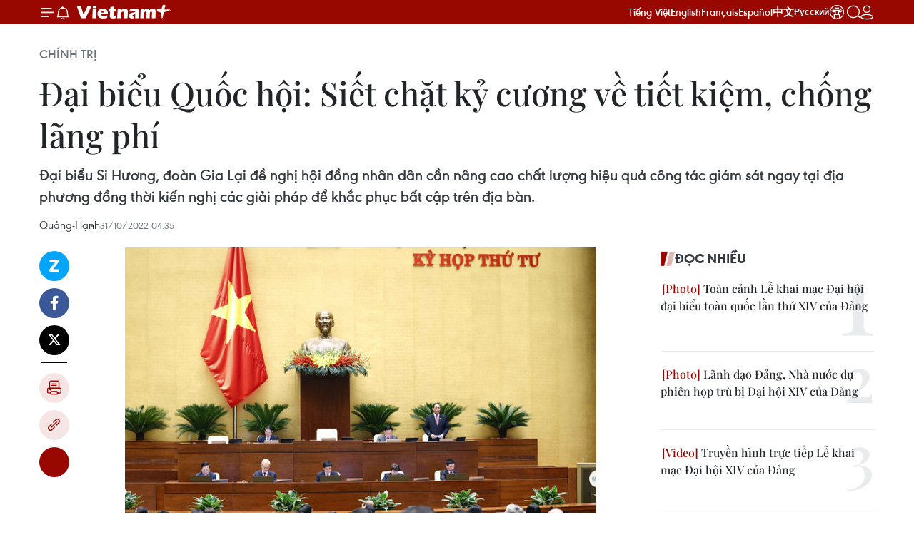

--- FILE ---
content_type: text/html;charset=utf-8
request_url: https://www.vietnamplus.vn/dai-bieu-quoc-hoi-siet-chat-ky-cuong-ve-tiet-kiem-chong-lang-phi-post825986.vnp
body_size: 36192
content:
<!DOCTYPE html> <html lang="vi" class="vn "> <head> <title>Đại biểu Quốc hội: Siết chặt kỷ cương về tiết kiệm, chống lãng phí | Vietnam+ (VietnamPlus)</title> <meta name="description" content="Đại biểu Si Hương, đoàn Gia Lại đề nghị hội đồng nhân dân cần nâng cao chất lượng hiệu quả công tác giám sát ngay tại địa phương đồng thời kiến nghị các giải pháp để khắc phục bất cập trên địa bàn."/> <meta name="keywords" content="kinh tế-xã hội, thu ngân sách, lãng phí, công tác giám sát, họp quốc hội, tiết kiệm, cổ phần hóa"/> <meta name="news_keywords" content="kinh tế-xã hội, thu ngân sách, lãng phí, công tác giám sát, họp quốc hội, tiết kiệm, cổ phần hóa"/> <meta http-equiv="Content-Type" content="text/html; charset=utf-8" /> <meta http-equiv="X-UA-Compatible" content="IE=edge"/> <meta http-equiv="refresh" content="1800" /> <meta name="revisit-after" content="1 days" /> <meta name="viewport" content="width=device-width, initial-scale=1"> <meta http-equiv="content-language" content="vi" /> <meta name="format-detection" content="telephone=no"/> <meta name="format-detection" content="address=no"/> <meta name="apple-mobile-web-app-capable" content="yes"> <meta name="apple-mobile-web-app-status-bar-style" content="black"> <meta name="apple-mobile-web-app-title" content="Vietnam+ (VietnamPlus)"/> <meta name="referrer" content="no-referrer-when-downgrade"/> <link rel="shortcut icon" href="https://media.vietnamplus.vn/assets/web/styles/img/favicon.ico" type="image/x-icon" /> <link rel="preconnect" href="https://media.vietnamplus.vn"/> <link rel="dns-prefetch" href="https://media.vietnamplus.vn"/> <link rel="preconnect" href="//www.google-analytics.com" /> <link rel="preconnect" href="//www.googletagmanager.com" /> <link rel="preconnect" href="//stc.za.zaloapp.com" /> <link rel="preconnect" href="//fonts.googleapis.com" /> <link rel="preconnect" href="//pagead2.googlesyndication.com"/> <link rel="preconnect" href="//tpc.googlesyndication.com"/> <link rel="preconnect" href="//securepubads.g.doubleclick.net"/> <link rel="preconnect" href="//accounts.google.com"/> <link rel="preconnect" href="//adservice.google.com"/> <link rel="preconnect" href="//adservice.google.com.vn"/> <link rel="preconnect" href="//www.googletagservices.com"/> <link rel="preconnect" href="//partner.googleadservices.com"/> <link rel="preconnect" href="//tpc.googlesyndication.com"/> <link rel="preconnect" href="//za.zdn.vn"/> <link rel="preconnect" href="//sp.zalo.me"/> <link rel="preconnect" href="//connect.facebook.net"/> <link rel="preconnect" href="//www.facebook.com"/> <link rel="dns-prefetch" href="//www.google-analytics.com" /> <link rel="dns-prefetch" href="//www.googletagmanager.com" /> <link rel="dns-prefetch" href="//stc.za.zaloapp.com" /> <link rel="dns-prefetch" href="//fonts.googleapis.com" /> <link rel="dns-prefetch" href="//pagead2.googlesyndication.com"/> <link rel="dns-prefetch" href="//tpc.googlesyndication.com"/> <link rel="dns-prefetch" href="//securepubads.g.doubleclick.net"/> <link rel="dns-prefetch" href="//accounts.google.com"/> <link rel="dns-prefetch" href="//adservice.google.com"/> <link rel="dns-prefetch" href="//adservice.google.com.vn"/> <link rel="dns-prefetch" href="//www.googletagservices.com"/> <link rel="dns-prefetch" href="//partner.googleadservices.com"/> <link rel="dns-prefetch" href="//tpc.googlesyndication.com"/> <link rel="dns-prefetch" href="//za.zdn.vn"/> <link rel="dns-prefetch" href="//sp.zalo.me"/> <link rel="dns-prefetch" href="//connect.facebook.net"/> <link rel="dns-prefetch" href="//www.facebook.com"/> <link rel="dns-prefetch" href="//graph.facebook.com"/> <link rel="dns-prefetch" href="//static.xx.fbcdn.net"/> <link rel="dns-prefetch" href="//staticxx.facebook.com"/> <script> var cmsConfig = { domainDesktop: 'https://www.vietnamplus.vn', domainMobile: 'https://www.vietnamplus.vn', domainApi: 'https://api.vietnamplus.vn', domainStatic: 'https://media.vietnamplus.vn', domainLog: 'https://log.vietnamplus.vn', googleAnalytics: 'G\-79WRYYR5JK', siteId: 0, pageType: 1, objectId: 825986, adsZone: 291, allowAds: false, adsLazy: true, antiAdblock: true, }; var USER_AGENT=window.navigator&&(window.navigator.userAgent||window.navigator.vendor)||window.opera||"",IS_MOBILE=/Android|webOS|iPhone|iPod|BlackBerry|Windows Phone|IEMobile|Mobile Safari|Opera Mini/i.test(USER_AGENT),IS_REDIRECT=!1;function setCookie(e,o,i){var n=new Date,i=(n.setTime(n.getTime()+24*i*60*60*1e3),"expires="+n.toUTCString());document.cookie=e+"="+o+"; "+i+";path=/;"}function getCookie(e){var o=document.cookie.indexOf(e+"="),i=o+e.length+1;return!o&&e!==document.cookie.substring(0,e.length)||-1===o?null:(-1===(e=document.cookie.indexOf(";",i))&&(e=document.cookie.length),unescape(document.cookie.substring(i,e)))}IS_MOBILE&&getCookie("isDesktop")&&(setCookie("isDesktop",1,-1),window.location=window.location.pathname.replace(".amp", ".vnp")+window.location.search,IS_REDIRECT=!0); </script> <script> if(USER_AGENT && USER_AGENT.indexOf("facebot") <= 0 && USER_AGENT.indexOf("facebookexternalhit") <= 0) { var query = ''; var hash = ''; if (window.location.search) query = window.location.search; if (window.location.hash) hash = window.location.hash; var canonicalUrl = 'https://www.vietnamplus.vn/dai-bieu-quoc-hoi-siet-chat-ky-cuong-ve-tiet-kiem-chong-lang-phi-post825986.vnp' + query + hash ; var curUrl = decodeURIComponent(window.location.href); if(!location.port && canonicalUrl.startsWith("http") && curUrl != canonicalUrl){ window.location.replace(canonicalUrl); } } </script> <meta property="fb:pages" content="120834779440" /> <meta property="fb:app_id" content="1960985707489919" /> <meta name="author" content="Vietnam+ (VietnamPlus)" /> <meta name="copyright" content="Copyright © 2026 by Vietnam+ (VietnamPlus)" /> <meta name="RATING" content="GENERAL" /> <meta name="GENERATOR" content="Vietnam+ (VietnamPlus)" /> <meta content="Vietnam+ (VietnamPlus)" itemprop="sourceOrganization" name="source"/> <meta content="news" itemprop="genre" name="medium"/> <meta name="robots" content="noarchive, max-image-preview:large, index, follow" /> <meta name="GOOGLEBOT" content="noarchive, max-image-preview:large, index, follow" /> <link rel="canonical" href="https://www.vietnamplus.vn/dai-bieu-quoc-hoi-siet-chat-ky-cuong-ve-tiet-kiem-chong-lang-phi-post825986.vnp" /> <meta property="og:site_name" content="Vietnam+ (VietnamPlus)"/> <meta property="og:rich_attachment" content="true"/> <meta property="og:type" content="article"/> <meta property="og:url" content="https://www.vietnamplus.vn/dai-bieu-quoc-hoi-siet-chat-ky-cuong-ve-tiet-kiem-chong-lang-phi-post825986.vnp"/> <meta property="og:image" content="https://media.vietnamplus.vn/images/c14f6479e83e315b4cf3a2906cc6a51e7ba498027289f4f817897d587a244fa9ac1dda2f545614ab7ff13ba59dc4ed295be02e9acdd2e9df26a0e7e5c50a8749/3110.jpg.webp"/> <meta property="og:image:width" content="1200"/> <meta property="og:image:height" content="630"/> <meta property="og:title" content="Đại biểu Quốc hội: Siết chặt kỷ cương về tiết kiệm, chống lãng phí"/> <meta property="og:description" content="Đại biểu Si Hương, đoàn Gia Lại đề nghị hội đồng nhân dân cần nâng cao chất lượng hiệu quả công tác giám sát ngay tại địa phương đồng thời kiến nghị các giải pháp để khắc phục bất cập trên địa bàn."/> <meta name="twitter:card" value="summary"/> <meta name="twitter:url" content="https://www.vietnamplus.vn/dai-bieu-quoc-hoi-siet-chat-ky-cuong-ve-tiet-kiem-chong-lang-phi-post825986.vnp"/> <meta name="twitter:title" content="Đại biểu Quốc hội: Siết chặt kỷ cương về tiết kiệm, chống lãng phí"/> <meta name="twitter:description" content="Đại biểu Si Hương, đoàn Gia Lại đề nghị hội đồng nhân dân cần nâng cao chất lượng hiệu quả công tác giám sát ngay tại địa phương đồng thời kiến nghị các giải pháp để khắc phục bất cập trên địa bàn."/> <meta name="twitter:image" content="https://media.vietnamplus.vn/images/c14f6479e83e315b4cf3a2906cc6a51e7ba498027289f4f817897d587a244fa9ac1dda2f545614ab7ff13ba59dc4ed295be02e9acdd2e9df26a0e7e5c50a8749/3110.jpg.webp"/> <meta name="twitter:site" content="@Vietnam+ (VietnamPlus)"/> <meta name="twitter:creator" content="@Vietnam+ (VietnamPlus)"/> <meta property="article:publisher" content="https://www.facebook.com/VietnamPlus" /> <meta property="article:tag" content="kinh tế-xã hội, thu ngân sách, lãng phí, công tác giám sát, họp quốc hội, tiết kiệm, cổ phần hóa"/> <meta property="article:section" content="Chính trị" /> <meta property="article:published_time" content="2022-10-31T11:35:08+0700"/> <meta property="article:modified_time" content="2022-10-31T11:35:08+0700"/> <link rel="amphtml" href="https://www.vietnamplus.vn/dai-bieu-quoc-hoi-siet-chat-ky-cuong-ve-tiet-kiem-chong-lang-phi-post825986.amp" /> <script type="application/ld+json"> { "@context": "http://schema.org", "@type": "Organization", "name": "Vietnam+ (VietnamPlus)", "url": "https://www.vietnamplus.vn", "logo": "https://media.vietnamplus.vn/assets/web/styles/img/logo.png", "foundingDate": "2008", "founders": [ { "@type": "Person", "name": "Thông tấn xã Việt Nam (TTXVN)" } ], "address": [ { "@type": "PostalAddress", "streetAddress": "Số 05 Lý Thường Kiệt - Hà Nội - Việt Nam", "addressLocality": "Hà Nội City", "addressRegion": "Northeast", "postalCode": "100000", "addressCountry": "VNM" } ], "contactPoint": [ { "@type": "ContactPoint", "telephone": "+84-243-941-1349", "contactType": "customer service" }, { "@type": "ContactPoint", "telephone": "+84-243-941-1348", "contactType": "customer service" } ], "sameAs": [ "https://www.facebook.com/VietnamPlus", "https://www.tiktok.com/@vietnamplus", "https://twitter.com/vietnamplus", "https://www.youtube.com/c/BaoVietnamPlus" ] } </script> <script type="application/ld+json"> { "@context" : "https://schema.org", "@type" : "WebSite", "name": "Vietnam+ (VietnamPlus)", "url": "https://www.vietnamplus.vn", "alternateName" : "Báo điện tử VIETNAMPLUS, Cơ quan của Thông tấn xã Việt Nam (TTXVN)", "potentialAction": { "@type": "SearchAction", "target": { "@type": "EntryPoint", "urlTemplate": "https://www.vietnamplus.vn/search/?q={search_term_string}" }, "query-input": "required name=search_term_string" } } </script> <script type="application/ld+json"> { "@context":"http://schema.org", "@type":"BreadcrumbList", "itemListElement":[ { "@type":"ListItem", "position":1, "item":{ "@id":"https://www.vietnamplus.vn/chinhtri/", "name":"Chính trị" } } ] } </script> <script type="application/ld+json"> { "@context": "http://schema.org", "@type": "NewsArticle", "mainEntityOfPage":{ "@type":"WebPage", "@id":"https://www.vietnamplus.vn/dai-bieu-quoc-hoi-siet-chat-ky-cuong-ve-tiet-kiem-chong-lang-phi-post825986.vnp" }, "headline": "Đại biểu Quốc hội: Siết chặt kỷ cương về tiết kiệm, chống lãng phí", "description": "Đại biểu Si Hương, đoàn Gia Lại đề nghị hội đồng nhân dân cần nâng cao chất lượng hiệu quả công tác giám sát ngay tại địa phương đồng thời kiến nghị các giải pháp để khắc phục bất cập trên địa bàn.", "image": { "@type": "ImageObject", "url": "https://media.vietnamplus.vn/images/c14f6479e83e315b4cf3a2906cc6a51e7ba498027289f4f817897d587a244fa9ac1dda2f545614ab7ff13ba59dc4ed295be02e9acdd2e9df26a0e7e5c50a8749/3110.jpg.webp", "width" : 1200, "height" : 675 }, "datePublished": "2022-10-31T11:35:08+0700", "dateModified": "2022-10-31T11:35:08+0700", "author": { "@type": "Person", "name": "Quảng-Hạnh" }, "publisher": { "@type": "Organization", "name": "Vietnam+ (VietnamPlus)", "logo": { "@type": "ImageObject", "url": "https://media.vietnamplus.vn/assets/web/styles/img/logo.png" } } } </script> <link rel="preload" href="https://media.vietnamplus.vn/assets/web/styles/css/main.min-1.0.15.css" as="style"> <link rel="preload" href="https://media.vietnamplus.vn/assets/web/js/main.min-1.0.35.js" as="script"> <link rel="preload" href="https://media.vietnamplus.vn/assets/web/js/detail.min-1.0.16.js" as="script"> <link rel="preload" href="https://common.mcms.one/assets/styles/css/vietnamplus-1.0.0.css" as="style"> <link rel="stylesheet" href="https://common.mcms.one/assets/styles/css/vietnamplus-1.0.0.css"> <link id="cms-style" rel="stylesheet" href="https://media.vietnamplus.vn/assets/web/styles/css/main.min-1.0.15.css"> <style>.infographic-page { overflow-x: hidden;
}</style> <script type="text/javascript"> var _metaOgUrl = 'https://www.vietnamplus.vn/dai-bieu-quoc-hoi-siet-chat-ky-cuong-ve-tiet-kiem-chong-lang-phi-post825986.vnp'; var page_title = document.title; var tracked_url = window.location.pathname + window.location.search + window.location.hash; var cate_path = 'chinhtri'; if (cate_path.length > 0) { tracked_url = "/" + cate_path + tracked_url; } </script> <script async="" src="https://www.googletagmanager.com/gtag/js?id=G-79WRYYR5JK"></script> <script> window.dataLayer = window.dataLayer || []; function gtag(){dataLayer.push(arguments);} gtag('js', new Date()); gtag('config', 'G-79WRYYR5JK', {page_path: tracked_url}); </script> <script>window.dataLayer = window.dataLayer || [];dataLayer.push({'pageCategory': '/chinhtri'});</script> <script> window.dataLayer = window.dataLayer || []; dataLayer.push({ 'event': 'Pageview', 'articleId': '825986', 'articleTitle': 'Đại biểu Quốc hội: Siết chặt kỷ cương về tiết kiệm, chống lãng phí', 'articleCategory': 'Chính trị', 'articleAlowAds': false, 'articleAuthor': 'Quảng-Hạnh', 'articleType': 'detail', 'articleTags': 'kinh tế-xã hội, thu ngân sách, lãng phí, công tác giám sát, họp quốc hội, tiết kiệm, cổ phần hóa', 'articlePublishDate': '2022-10-31T11:35:08+0700', 'articleThumbnail': 'https://media.vietnamplus.vn/images/c14f6479e83e315b4cf3a2906cc6a51e7ba498027289f4f817897d587a244fa9ac1dda2f545614ab7ff13ba59dc4ed295be02e9acdd2e9df26a0e7e5c50a8749/3110.jpg.webp', 'articleShortUrl': 'https://www.vietnamplus.vn/dai-bieu-quoc-hoi-siet-chat-ky-cuong-ve-tiet-kiem-chong-lang-phi-post825986.vnp', 'articleFullUrl': 'https://www.vietnamplus.vn/dai-bieu-quoc-hoi-siet-chat-ky-cuong-ve-tiet-kiem-chong-lang-phi-post825986.vnp', }); </script> <script> window.dataLayer = window.dataLayer || []; dataLayer.push({'articleAuthor': 'Quảng-Hạnh', 'articleAuthorID': '0'}); </script> <script type='text/javascript'> gtag('event', 'article_page',{ 'articleId': '825986', 'articleTitle': 'Đại biểu Quốc hội: Siết chặt kỷ cương về tiết kiệm, chống lãng phí', 'articleCategory': 'Chính trị', 'articleAlowAds': false, 'articleAuthor': 'Quảng-Hạnh', 'articleType': 'detail', 'articleTags': 'kinh tế-xã hội, thu ngân sách, lãng phí, công tác giám sát, họp quốc hội, tiết kiệm, cổ phần hóa', 'articlePublishDate': '2022-10-31T11:35:08+0700', 'articleThumbnail': 'https://media.vietnamplus.vn/images/c14f6479e83e315b4cf3a2906cc6a51e7ba498027289f4f817897d587a244fa9ac1dda2f545614ab7ff13ba59dc4ed295be02e9acdd2e9df26a0e7e5c50a8749/3110.jpg.webp', 'articleShortUrl': 'https://www.vietnamplus.vn/dai-bieu-quoc-hoi-siet-chat-ky-cuong-ve-tiet-kiem-chong-lang-phi-post825986.vnp', 'articleFullUrl': 'https://www.vietnamplus.vn/dai-bieu-quoc-hoi-siet-chat-ky-cuong-ve-tiet-kiem-chong-lang-phi-post825986.vnp', }); </script> <script>(function(w,d,s,l,i){w[l]=w[l]||[];w[l].push({'gtm.start': new Date().getTime(),event:'gtm.js'});var f=d.getElementsByTagName(s)[0], j=d.createElement(s),dl=l!='dataLayer'?'&l='+l:'';j.async=true;j.src= 'https://www.googletagmanager.com/gtm.js?id='+i+dl;f.parentNode.insertBefore(j,f); })(window,document,'script','dataLayer','GTM-5WM58F3N');</script> <script type="text/javascript"> !function(){"use strict";function e(e){var t=!(arguments.length>1&&void 0!==arguments[1])||arguments[1],c=document.createElement("script");c.src=e,t?c.type="module":(c.async=!0,c.type="text/javascript",c.setAttribute("nomodule",""));var n=document.getElementsByTagName("script")[0];n.parentNode.insertBefore(c,n)}!function(t,c){!function(t,c,n){var a,o,r;n.accountId=c,null!==(a=t.marfeel)&&void 0!==a||(t.marfeel={}),null!==(o=(r=t.marfeel).cmd)&&void 0!==o||(r.cmd=[]),t.marfeel.config=n;var i="https://sdk.mrf.io/statics";e("".concat(i,"/marfeel-sdk.js?id=").concat(c),!0),e("".concat(i,"/marfeel-sdk.es5.js?id=").concat(c),!1)}(t,c,arguments.length>2&&void 0!==arguments[2]?arguments[2]:{})}(window,2272,{} )}(); </script> <script async src="https://sp.zalo.me/plugins/sdk.js"></script> </head> <body class="detail-page"> <noscript><iframe src="https://www.googletagmanager.com/ns.html?id=GTM-5WM58F3N" height="0" width="0" style="display:none;visibility:hidden"></iframe></noscript> <div id="sdaWeb_SdaMasthead" class="rennab rennab-top" data-platform="1" data-position="Web_SdaMasthead" style="display:none"> </div> <header class=" site-header"> <div class="sticky"> <div class="container"> <i class="ic-menu"></i> <i class="ic-bell"></i> <div id="header-news" class="pick-news hidden" data-source="header-latest-news"></div> <a class="small-logo" href="/" title="Vietnam+ (VietnamPlus)">Vietnam+ (VietnamPlus)</a> <ul class="menu"> <li> <a href="/" title="Tiếng Việt" target="_blank">Tiếng Việt</a> </li> <li> <a href="https://en.vietnamplus.vn" title="English" target="_blank" rel="nofollow">English</a> </li> <li> <a href="https://fr.vietnamplus.vn" title="Français" target="_blank" rel="nofollow">Français</a> </li> <li> <a href="https://es.vietnamplus.vn" title="Español" target="_blank" rel="nofollow">Español</a> </li> <li> <a href="https://zh.vietnamplus.vn" title="中文" target="_blank" rel="nofollow">中文</a> </li> <li> <a href="https://ru.vietnamplus.vn" title="Русский" target="_blank" rel="nofollow">Русский</a> </li> <li> <a class="ic-hn" href="https://hanoi.vietnamplus.vn/" target="_blank" rel="nofollow" title="Thăng Long - Hà Nội"><i class="hanoi-icon"></i></a> </li> </ul> <div class="search-wrapper"> <i class="ic-search"></i> <input type="text" class="search txtsearch" placeholder="Nhập từ khóa"> </div> <div class="user-menu" id="userprofile"></div> </div> </div> </header> <div class="site-body"> <div id="sdaWeb_SdaBackground" class="rennab " data-platform="1" data-position="Web_SdaBackground" style="display:none"> </div> <div class="container"> <div class="breadcrumb breadcrumb-detail"> <h2 class="main"> <a href="https://www.vietnamplus.vn/chinhtri/" title="Chính trị" class="active">Chính trị</a> </h2> </div> <div id="sdaWeb_SdaTop" class="rennab " data-platform="1" data-position="Web_SdaTop" style="display:none"> </div> <div class="article"> <h1 class="article__title cms-title "> Đại biểu Quốc hội: Siết chặt kỷ cương về tiết kiệm, chống lãng phí </h1> <div class="article__sapo cms-desc"> Đại biểu Si Hương, đoàn Gia Lại đề nghị hội đồng nhân dân cần nâng cao chất lượng hiệu quả công tác giám sát ngay tại địa phương đồng thời kiến nghị các giải pháp để khắc phục bất cập trên địa bàn. </div> <div id="sdaWeb_SdaArticleAfterSapo" class="rennab " data-platform="1" data-position="Web_SdaArticleAfterSapo" style="display:none"> </div> <div class="article__meta"> <span class="author cms-author">Quảng-Hạnh</span> <time class="time" datetime="2022-10-31T11:35:08+0700" data-time="1667190908" data-friendly="false">31/10/2022 11:35</time> <meta class="cms-date" itemprop="datePublished" content="2022-10-31T11:35:08+0700"> </div> <div class="col"> <div class="main-col content-col"> <div class="article__body zce-content-body cms-body" itemprop="articleBody"> <div class="social-pin sticky article__social"> <a href="javascript:void(0);" class="zl zalo-share-button" title="Zalo" data-href="https://www.vietnamplus.vn/dai-bieu-quoc-hoi-siet-chat-ky-cuong-ve-tiet-kiem-chong-lang-phi-post825986.vnp" data-oaid="4486284411240520426" data-layout="1" data-color="blue" data-customize="true">Zalo</a> <a href="javascript:void(0);" class="item fb" data-href="https://www.vietnamplus.vn/dai-bieu-quoc-hoi-siet-chat-ky-cuong-ve-tiet-kiem-chong-lang-phi-post825986.vnp" data-rel="facebook" title="Facebook">Facebook</a> <a href="javascript:void(0);" class="item tw" data-href="https://www.vietnamplus.vn/dai-bieu-quoc-hoi-siet-chat-ky-cuong-ve-tiet-kiem-chong-lang-phi-post825986.vnp" data-rel="twitter" title="Twitter">Twitter</a> <a href="javascript:void(0);" class="bookmark sendbookmark hidden" onclick="ME.sendBookmark(this, 825986);" data-id="825986" title="Lưu bài viết">Lưu bài viết</a> <a href="javascript:void(0);" class="print sendprint" title="Print" data-href="/print-825986.html">Bản in</a> <a href="javascript:void(0);" class="item link" data-href="https://www.vietnamplus.vn/dai-bieu-quoc-hoi-siet-chat-ky-cuong-ve-tiet-kiem-chong-lang-phi-post825986.vnp" data-rel="copy" title="Copy link">Copy link</a> <div id='shortenlink-container'></div> </div> <div class="article-photo"> <img alt="Đại biểu Quốc hội: Siết chặt kỷ cương về tiết kiệm, chống lãng phí ảnh 1" src="[data-uri]" class="lazyload cms-photo" data-large-src="https://media.vietnamplus.vn/images/db3eecc2e589c60996480488f99e20f4e18fbc98ff5bdd525a4c399ec16d3a7d4f5606cd93f9e90d441515178bb64def/3110.jpg" data-src="https://media.vietnamplus.vn/images/e2b7dbd6858d0a1c8baefe8fd30109c197d6aaa3841ae24cb0dd071e429532fc7a26ab5d9aa5bb208740919f1ce1d9b6/3110.jpg" title="Quốc hội thảo luận việc thực hiện chính sách, pháp luật về thực hành tiết kiệm, chống lãng phí giai đoạn 2016-2021. (Ảnh: TTXVN)"><span>Quốc hội thảo luận việc thực hiện chính sách, pháp luật về thực hành tiết kiệm, chống lãng phí giai đoạn 2016-2021. (Ảnh: TTXVN)</span>
</div>
<p>Mặc dù kết quả hoạt động giám sát về thực hành tiết kiệm, chống lãng phí bước đầu đã có tác động tích cực, góp phần nâng cao nhận thức và trách nhiệm của các cấp, các ngành trong thực hiện chính sách, pháp luật về thực hành tiết kiệm, chống lãng phí, song nhiều đại biểu Quốc hội đề nghị cơ quan chức năng tiếp tục đẩy mạnh công tác giám sát, tạo chuyển biến tích cực ngay trong quá trình triển khai, thực hiện, đồng thời siết chắt kỷ luật, kỷ cương trong thực hành tiết kiệm, chống lãng phí.</p>
<p>Đây cũng là nội dung chính được đưa ra tại phiên thảo luận ở hội trường sáng 31/10, kỳ họp thứ 4 Quốc hội khóa XV.</p>
<p><strong>Dự án treo còn khá phổ biến</strong></p>
<p>Theo báo cáo việc thực hiện chính sách pháp luật về tiết kiệm, chống lãng phí, Đoàn giám sát của Quốc hội đã làm việc, giám sát trực tiếp với Chính phủ, 15 bộ, ngành, cơ quan trung ương, 15 địa phương và khối cơ quan Tư pháp.</p>
<p>Đáng giá kết quả thực hiện, ông Nguyễn Phú Cường, Chủ nhiệm Ủy ban Tài chính, Ngân sách của Quốc hội (Phó Trưởng đoàn thường trực Đoàn giám sát), cho biết kết quả hoạt động giám sát chuyên đề này bước đầu đã có tác động làm chuyển biến cả về nhận thức và trách nhiệm của các cấp, các ngành trong thực hiện chính sách, pháp luật về thực hành tiết kiệm, chống lãng phí.</p>
<p>Đáng chú ý, sử dụng ngân sách Nhà nước, các nguồn vốn nhà nước khác có nhiều chuyển biến tích cực, bảo đảm chặt chẽ, tiết kiệm và hiệu quả hơn.</p>
<p><strong><a href="https://www.vietnamplus.vn/ban-hanh-huong-dan-hoat-dong-giam-sat-cua-hoi-dong-nhan-dan/815980.vnp" class="cms-relate">[Ban hành hướng dẫn hoạt động giám sát của Hội đồng Nhân dân]</a></strong></p>
<p>Theo đó, tổng thu và quy mô thu ngân sách Nhà nước 5 năm giai đoạn 2016-2020 tương ứng đạt 6,918 triệu tỷ đồng và bình quân đạt 25,3% GDP, vượt mục tiêu đề ra và gấp 1,66 lần giai đoạn 2011-2015.</p>
<div class="sda_middle"> <div id="sdaWeb_SdaArticleMiddle" class="rennab fyi" data-platform="1" data-position="Web_SdaArticleMiddle"> </div>
</div>
<p>Trong khi cơ cấu chi ngân sách Nhà nước chuyển biến tích cực, tăng tỷ trọng chi đầu tư phát triển từ mức 22,9% tổng chi ngân sách Nhà nước năm 2016 lên khoảng 29% năm 2020...</p>
<p>Ngoài ra, công tác thanh tra, kiểm tra, kiểm toán, điều tra được tăng cường và đạt nhiều kết quả rất quan trọng, tích cực. Nhiều vụ án kinh tế gây thất thoát nghiêm trọng vốn, tài sản nhà nước được xử lý nghiêm, thu hồi số vốn, tài sản nhà nước lớn; có tác dụng cảnh báo, răn đe, hạn chế các hành vi tiêu cực, tham nhũng, lãng phí trong quản lý, sử dụng các nguồn lực của đất nước.</p>
<p>Dù vậy, Phó Trưởng đoàn giám sát của Quốc hội cũng nêu nhiều tồn tại trong việc thực hành tiết kiệm, chống lãng phí; trong đó một số trường hợp thất thoát, lãng phí là rất lớn, nghiêm trọng, làm mất đi cơ hội phát triển.</p>
<p>Đơn cử, kỷ luật, kỷ cương trong lập, chấp hành, tổ chức thực hiện kế hoạch đầu tư công trung hạn và hằng năm chưa nghiêm; giao kế hoạch vốn đầu tư công chậm, nhiều lần trong năm; công tác chuẩn bị đầu tư, lập, thẩm định, quyết định chủ trương đầu tư, quyết định đầu tư các dự án còn nhiều tồn tại, bất cập.</p>
<p>Đáng chú ý, nhiều dự án còn chậm tiến độ, trong đó hàng nghìn dự án phải điều chỉnh quyết định đầu tư, có dự án điều chỉnh nhiều lần, tổng mức đầu tư điều chỉnh cao gấp nhiều lần so với tổng mức đầu tư phê duyệt ban đầu.</p>
<p>Bên cạnh đó, công tác cổ phần hóa, thoái vốn giai đoạn 2016-2020 rất chậm, còn nhiều bất cập. Giai đoạn 2016-2020, cổ phần hóa, thoái vốn chỉ đạt 30% kế hoạch.</p>
<p>Cũng theo ông Nguyễn Phú Cường, việc quản lý, sử dụng trụ sở làm việc, nhà công vụ và công trình phúc lợi công cộng tại một số bộ, ngành, địa phương không đúng quy định, chưa hiệu quả; sử dụng sai mục đích, lãng phí.</p>
<p>Nhiều nhà, căn hộ tái định cư chưa đưa vào sử dụng hoặc không còn nhu cầu sử dụng, bỏ hoang, đang xuống cấp nghiêm trọng. Cụ thể, Hà Nội vẫn còn 1.947 số căn hộ trống/17.863 căn nhà tái định cư chưa có quyết định bán nhà; 489 căn hộ chưa có phương án bố trí; Thành phố Hồ Chí Minh cũng có hàng nghìn căn hộ tái định cư ở các dự án đang bỏ hoang, thưa thớt người ở…</p>
<p>Ông nhấn mạnh, việc quy hoạch treo, dự án treo còn khá phổ biến. Chỉ tính riêng 7/15 địa phương mà đoàn giám sát làm việc đã có 1.739 công trình, dự án được ủy ban nhân dân cấp tỉnh phê duyệt, nhưng không triển khai phải hủy bỏ, với tổng diện tích 12.015 ha.</p>
<div class="sda_middle"> <div id="sdaWeb_SdaArticleMiddle1" class="rennab fyi" data-platform="1" data-position="Web_SdaArticleMiddle1"> </div>
</div>
<p>“Công tác thanh tra, kiểm tra, xử lý vi phạm về đất đai còn hạn chế. Việc quản lý, khai thác tài nguyên, khoáng sản, tài nguyên nước chưa thật sự bền vững và hiệu quả, còn tình trạng khai thác quá mức, ảnh hưởng lớn đến yếu tố bảo vệ môi trường và phát triển bền vững,” ông Cường nói.</p>
<p><strong>Chỉ đúng những tồn tại, tránh chung chung</strong></p>
<p>Đánh giá việc thực hiện công tác này, đại biểu&nbsp;Phạm Thị Kiều (đoàn Đăk Nông) cho biết bên cạnh những kết quả đạt được thì vẫn còn những tồn tại, hạn chế như nhận thức của người đứng đầu, công tác thống kê cập nhật biến động chưa kịp thời.</p>
<p>Ngoài ra, việc quản lý đất công nhà công chưa chặt chẽ để người dân lấn chiếm, sử dụng nhưng chậm được xem xét, xử lý theo quy định. Hoạt động thanh tra, kiểm tra và xử lý vi phạm đối với việc chấp hành pháp luật về quản lý, sử dụng tài sản Nhà nước của các cơ quan, đơn vị, địa phương chưa được quan tâm đúng mức.</p>
<p>"Hầu hết các cơ quan, đơn vị, địa phương chưa thực hiện tốt công tác thanh tra, kiểm tra việc chấp hành pháp luật trong quản lý và sử dụng tài sản Nhà nước," bà Phạm Thị Kiều nói.</p>
<div class="article-photo"> <img alt="Đại biểu Quốc hội: Siết chặt kỷ cương về tiết kiệm, chống lãng phí ảnh 2" src="[data-uri]" class="lazyload cms-photo" data-large-src="https://media.vietnamplus.vn/images/db3eecc2e589c60996480488f99e20f4e18fbc98ff5bdd525a4c399ec16d3a7dbca7a7f264d1214f1c2ab41c25d28ed9/siuhuong.jpg" data-src="https://media.vietnamplus.vn/images/e2b7dbd6858d0a1c8baefe8fd30109c197d6aaa3841ae24cb0dd071e429532fcb67bfce6f8bde4b15b94d2bee69fdd4b/siuhuong.jpg" title="Đại biểu Quốc hội tỉnh Gia Lai Siu Hương phát biểu. (Ảnh: An Đăng/TTXVN)"><span>Đại biểu Quốc hội tỉnh Gia Lai Siu Hương phát biểu. (Ảnh: An Đăng/TTXVN)</span>
</div>
<p>Còn theo đại biểu Siu Hương (đoàn Gia Lai), qua báo cáo giám sát, nhiều địa phương còn vi phạm trong sử dụng ngân sách Nhà nước, quản lý tài sản công, đất đai… do vậy bà đề nghị hội đồng nhân dân cần nâng cao hơn nữa chất lượng hiệu quả công tác giám sát ngay tại địa phương, kiến nghị các giải pháp để khắc phục bất cập trên địa bàn.</p>
<p>Nữ đại biểu đoàn Gia Lai cũng đề nghị đẩy mạnh công tác giáo dục pháp luật về thực hành tiết kiệm, chống lãng phí trong các chương trình giảng dạy nhằm giáo dục học sinh, sinh viên ý thực tiết kiệm, chống lãng phí ngay từ khi ngồi trên ghế nhà trường.</p>
<p>Cùng ý kiến này, song đại biểu Nguyễn Thị Việt Nga (đoàn Hải Dương) đề nghị làm rõ về việc lãng phí tại khu vực công, nhất là trong việc thất thu thuế hay nhiều dự án chậm tiến độ.</p>
<div class="sda_middle"> <div id="sdaWeb_SdaArticleMiddle2" class="rennab fyi" data-platform="1" data-position="Web_SdaArticleMiddle2"> </div>
</div>
<p>Bà Nga cho rằng, căn nguyên sâu xa là do lối sống thực dụng, ích kỷ, chỉ quan tâm đến quyền lợi cá nhân, không vì cái chung và tập thể của một bộ phận cán bộ, công chức. Do vậy, bà đề nghị bên cạnh việc hoàn thiện chính sách pháp luật, đẩy mạnh tuyên truyền phổ biến pháp luật và giám sát thì cần chú trọng nâng cao ý thức, đạo đức, chú trọng lối sống văn minh tại các cơ quan, đơn vị.</p>
<p>Trong khi đó, đại biểu Nguyễn Tuấn Anh (đoàn Long An) đề nghị Chính phủ chỉ đạo nghiên cứu đo lường hiệu quả đầu tư cho khoa học công nghệ, từ đó đánh giá đúng mức đóng góp của khoa học công nghệ đối với phát triển kinh tế-xã hội đồng thời hoàn thiện hệ thống chỉ tiêu thống kê quốc gia về khoa học công nghệ.</p>
<p>"Cùng với cần sớm tháo gỡ những khó khăn, vướng mắc trong các quy định hiện hành cần gắn trách nhiệm của tổ chức, cá nhân trong việc sử dụng hiệu quả ngân sách Nhà nước với các nguồn lực xã hội để khoa học công nghệ thực sự trở thành động lực then chốt, thúc đẩy phát triển kinh tế-xã hội," đại biểu Nguyễn Tuấn Anh nêu ý kiến./.</p> <div class="article__source"> <div class="source"> <span class="name">(Vietnam+)</span> </div> </div> <div id="sdaWeb_SdaArticleAfterBody" class="rennab " data-platform="1" data-position="Web_SdaArticleAfterBody" style="display:none"> </div> </div> <div class="article__tag"> <a class="active" href="https://www.vietnamplus.vn/tag/kinh-te-xa-hoi-tag2504.vnp" title="kinh tế-xã hội">#kinh tế-xã hội</a> <a class="active" href="https://www.vietnamplus.vn/tag/thu-ngan-sach-tag6371.vnp" title="thu ngân sách">#thu ngân sách</a> <a class="" href="https://www.vietnamplus.vn/tag/lang-phi-tag58918.vnp" title="lãng phí">#lãng phí</a> <a class="" href="https://www.vietnamplus.vn/tag/cong-tac-giam-sat-tag55227.vnp" title="công tác giám sát">#công tác giám sát</a> <a class="" href="https://www.vietnamplus.vn/tag/hop-quoc-hoi-tag5980.vnp" title="họp quốc hội">#họp quốc hội</a> <a class="" href="https://www.vietnamplus.vn/tag/tiet-kiem-tag37120.vnp" title="tiết kiệm">#tiết kiệm</a> <a class="" href="https://www.vietnamplus.vn/tag/co-phan-hoa-tag28929.vnp" title="cổ phần hóa">#cổ phần hóa</a> <a class="link" href="https://www.vietnamplus.vn/region/gia-lai/93.vnp" title="Gia Lai"><i class="ic-location"></i> Gia Lai</a> <a class="link" href="https://www.vietnamplus.vn/region/tp-ha-noi/96.vnp" title="TP. Hà Nội"><i class="ic-location"></i> TP. Hà Nội</a> <a class="link" href="https://www.vietnamplus.vn/region/tp-ho-chi-minh/126.vnp" title="Tp. Hồ Chí Minh"><i class="ic-location"></i> Tp. Hồ Chí Minh</a> </div> <div id="sdaWeb_SdaArticleAfterTag" class="rennab " data-platform="1" data-position="Web_SdaArticleAfterTag" style="display:none"> </div> <div class="wrap-social"> <div class="social-pin article__social"> <a href="javascript:void(0);" class="zl zalo-share-button" title="Zalo" data-href="https://www.vietnamplus.vn/dai-bieu-quoc-hoi-siet-chat-ky-cuong-ve-tiet-kiem-chong-lang-phi-post825986.vnp" data-oaid="4486284411240520426" data-layout="1" data-color="blue" data-customize="true">Zalo</a> <a href="javascript:void(0);" class="item fb" data-href="https://www.vietnamplus.vn/dai-bieu-quoc-hoi-siet-chat-ky-cuong-ve-tiet-kiem-chong-lang-phi-post825986.vnp" data-rel="facebook" title="Facebook">Facebook</a> <a href="javascript:void(0);" class="item tw" data-href="https://www.vietnamplus.vn/dai-bieu-quoc-hoi-siet-chat-ky-cuong-ve-tiet-kiem-chong-lang-phi-post825986.vnp" data-rel="twitter" title="Twitter">Twitter</a> <a href="javascript:void(0);" class="bookmark sendbookmark hidden" onclick="ME.sendBookmark(this, 825986);" data-id="825986" title="Lưu bài viết">Lưu bài viết</a> <a href="javascript:void(0);" class="print sendprint" title="Print" data-href="/print-825986.html">Bản in</a> <a href="javascript:void(0);" class="item link" data-href="https://www.vietnamplus.vn/dai-bieu-quoc-hoi-siet-chat-ky-cuong-ve-tiet-kiem-chong-lang-phi-post825986.vnp" data-rel="copy" title="Copy link">Copy link</a> <div id='shortenlink-container'></div> </div> <a href="https://news.google.com/publications/CAAqBwgKMN-18wowlLWFAw?hl=vi&gl=VN&ceid=VN%3Avi" class="google-news" target="_blank" title="Google News">Theo dõi VietnamPlus </a> </div> <div id="sdaWeb_SdaArticleAfterBody1" class="rennab " data-platform="1" data-position="Web_SdaArticleAfterBody1" style="display:none"> </div> <div id="sdaWeb_SdaArticleAfterBody2" class="rennab " data-platform="1" data-position="Web_SdaArticleAfterBody2" style="display:none"> </div> <div class="wrap-comment" id="comment825986" data-id="825986" data-type="20"></div> <div id="sdaWeb_SdaArticleAfterComment" class="rennab " data-platform="1" data-position="Web_SdaArticleAfterComment" style="display:none"> </div> <div class="box-related-news"> <h3 class="box-heading"> <span class="title">Tin liên quan</span> </h3> <div class="box-content" data-source="related-news"> <article class="story"> <figure class="story__thumb"> <a class="cms-link" href="https://www.vietnamplus.vn/quoc-hoi-giam-sat-ve-thuc-hanh-tiet-kiem-chong-lang-phi-tai-tphcm-post808202.vnp" title="Quốc hội giám sát về thực hành tiết kiệm, chống lãng phí tại TP.HCM"> <img class="lazyload" src="[data-uri]" data-src="https://media.vietnamplus.vn/images/c06a2343df4164d2fe2c753277d10fd833ac14a65ed03f9cdad20ba060f8a6799f287b7fd4866fbfd5f5c0a3c2eba687ee3e0faaa024777c4bcb5de5bd481258ea9a1a6298d02dd8b052f6bcd4dfb585cdb57feb901aea868e56e8a402356a73/doan_giam_sat_lam_viec_tai_tphcm.jpeg.webp" data-srcset="https://media.vietnamplus.vn/images/c06a2343df4164d2fe2c753277d10fd833ac14a65ed03f9cdad20ba060f8a6799f287b7fd4866fbfd5f5c0a3c2eba687ee3e0faaa024777c4bcb5de5bd481258ea9a1a6298d02dd8b052f6bcd4dfb585cdb57feb901aea868e56e8a402356a73/doan_giam_sat_lam_viec_tai_tphcm.jpeg.webp 1x, https://media.vietnamplus.vn/images/6894d4be18cd9842ac82a99313601c6c33ac14a65ed03f9cdad20ba060f8a6799f287b7fd4866fbfd5f5c0a3c2eba687ee3e0faaa024777c4bcb5de5bd481258ea9a1a6298d02dd8b052f6bcd4dfb585cdb57feb901aea868e56e8a402356a73/doan_giam_sat_lam_viec_tai_tphcm.jpeg.webp 2x" alt="Quang cảnh buổi làm việc. (Ảnh: Hồng Giang/TTXVN)"> <noscript><img src="https://media.vietnamplus.vn/images/c06a2343df4164d2fe2c753277d10fd833ac14a65ed03f9cdad20ba060f8a6799f287b7fd4866fbfd5f5c0a3c2eba687ee3e0faaa024777c4bcb5de5bd481258ea9a1a6298d02dd8b052f6bcd4dfb585cdb57feb901aea868e56e8a402356a73/doan_giam_sat_lam_viec_tai_tphcm.jpeg.webp" srcset="https://media.vietnamplus.vn/images/c06a2343df4164d2fe2c753277d10fd833ac14a65ed03f9cdad20ba060f8a6799f287b7fd4866fbfd5f5c0a3c2eba687ee3e0faaa024777c4bcb5de5bd481258ea9a1a6298d02dd8b052f6bcd4dfb585cdb57feb901aea868e56e8a402356a73/doan_giam_sat_lam_viec_tai_tphcm.jpeg.webp 1x, https://media.vietnamplus.vn/images/6894d4be18cd9842ac82a99313601c6c33ac14a65ed03f9cdad20ba060f8a6799f287b7fd4866fbfd5f5c0a3c2eba687ee3e0faaa024777c4bcb5de5bd481258ea9a1a6298d02dd8b052f6bcd4dfb585cdb57feb901aea868e56e8a402356a73/doan_giam_sat_lam_viec_tai_tphcm.jpeg.webp 2x" alt="Quang cảnh buổi làm việc. (Ảnh: Hồng Giang/TTXVN)" class="image-fallback"></noscript> </a> </figure> <h2 class="story__heading" data-tracking="808202"> <a class=" cms-link" href="https://www.vietnamplus.vn/quoc-hoi-giam-sat-ve-thuc-hanh-tiet-kiem-chong-lang-phi-tai-tphcm-post808202.vnp" title="Quốc hội giám sát về thực hành tiết kiệm, chống lãng phí tại TP.HCM"> Quốc hội giám sát về thực hành tiết kiệm, chống lãng phí tại TP.HCM </a> </h2> <time class="time" datetime="2022-07-28T18:24:08+0700" data-time="1659007448"> 28/07/2022 18:24 </time> <div class="story__summary story__shorten"> Đoàn giám sát chỉ ra tình trạng tắc nghẽn giao thông, ngập úng tại TP.HCM chưa được giải quyết triệt để, gây thiệt hại lớn cho xã hội, đây là yếu tố gây lãng phí mà thành phố cần tập trung khắc phục. </div> </article> <article class="story"> <figure class="story__thumb"> <a class="cms-link" href="https://www.vietnamplus.vn/quoc-hoi-giam-sat-ve-thuc-hanh-tiet-kiem-chong-lang-phi-tai-ha-noi-post812476.vnp" title="Quốc hội giám sát về thực hành tiết kiệm, chống lãng phí tại Hà Nội"> <img class="lazyload" src="[data-uri]" data-src="https://media.vietnamplus.vn/images/c06a2343df4164d2fe2c753277d10fd8047c65d2f934da1159eb68318f7b8d02e1a2463422773107b549586c7cb6408a58db261190b4d4ffeaa677e558889593/ong_Hue22.jpg.webp" data-srcset="https://media.vietnamplus.vn/images/c06a2343df4164d2fe2c753277d10fd8047c65d2f934da1159eb68318f7b8d02e1a2463422773107b549586c7cb6408a58db261190b4d4ffeaa677e558889593/ong_Hue22.jpg.webp 1x, https://media.vietnamplus.vn/images/6894d4be18cd9842ac82a99313601c6c047c65d2f934da1159eb68318f7b8d02e1a2463422773107b549586c7cb6408a58db261190b4d4ffeaa677e558889593/ong_Hue22.jpg.webp 2x" alt="Chủ tịch Quốc hội Vương Đình Huệ phát biểu. (Ảnh: Doãn Tấn/TTXVN)"> <noscript><img src="https://media.vietnamplus.vn/images/c06a2343df4164d2fe2c753277d10fd8047c65d2f934da1159eb68318f7b8d02e1a2463422773107b549586c7cb6408a58db261190b4d4ffeaa677e558889593/ong_Hue22.jpg.webp" srcset="https://media.vietnamplus.vn/images/c06a2343df4164d2fe2c753277d10fd8047c65d2f934da1159eb68318f7b8d02e1a2463422773107b549586c7cb6408a58db261190b4d4ffeaa677e558889593/ong_Hue22.jpg.webp 1x, https://media.vietnamplus.vn/images/6894d4be18cd9842ac82a99313601c6c047c65d2f934da1159eb68318f7b8d02e1a2463422773107b549586c7cb6408a58db261190b4d4ffeaa677e558889593/ong_Hue22.jpg.webp 2x" alt="Chủ tịch Quốc hội Vương Đình Huệ phát biểu. (Ảnh: Doãn Tấn/TTXVN)" class="image-fallback"></noscript> </a> </figure> <h2 class="story__heading" data-tracking="812476"> <a class=" cms-link" href="https://www.vietnamplus.vn/quoc-hoi-giam-sat-ve-thuc-hanh-tiet-kiem-chong-lang-phi-tai-ha-noi-post812476.vnp" title="Quốc hội giám sát về thực hành tiết kiệm, chống lãng phí tại Hà Nội"> Quốc hội giám sát về thực hành tiết kiệm, chống lãng phí tại Hà Nội </a> </h2> <time class="time" datetime="2022-08-22T21:32:39+0700" data-time="1661178759"> 22/08/2022 21:32 </time> <div class="story__summary story__shorten"> Chủ tịch Quốc hội Vương Đình Huệ chỉ rõ những lĩnh vực còn tồn tại, hạn chế trong thực hành tiết kiệm, chống lãng phí và cần tập trung khắc phục trong thời gian tới của Hà Nội. </div> </article> <article class="story"> <figure class="story__thumb"> <a class="cms-link" href="https://www.vietnamplus.vn/chu-tich-quoc-hoi-1-dong-ma-khong-can-thiet-thi-cung-khong-chi-post812556.vnp" title="Chủ tịch Quốc hội: &#39;1 đồng mà không cần thiết thì cũng không chi&#39;"> <img class="lazyload" src="[data-uri]" data-src="https://media.vietnamplus.vn/images/c06a2343df4164d2fe2c753277d10fd8bd5271250ad8ebe722b409f51411ad59a1e771a8437dce0c6a200db2fb3f1cc60d2eda3791b2290c91f5059992724bce01c03c9d80cc25a3b21b080466184701/chu_tich_quoc_hoi_2.jpg.webp" data-srcset="https://media.vietnamplus.vn/images/c06a2343df4164d2fe2c753277d10fd8bd5271250ad8ebe722b409f51411ad59a1e771a8437dce0c6a200db2fb3f1cc60d2eda3791b2290c91f5059992724bce01c03c9d80cc25a3b21b080466184701/chu_tich_quoc_hoi_2.jpg.webp 1x, https://media.vietnamplus.vn/images/6894d4be18cd9842ac82a99313601c6cbd5271250ad8ebe722b409f51411ad59a1e771a8437dce0c6a200db2fb3f1cc60d2eda3791b2290c91f5059992724bce01c03c9d80cc25a3b21b080466184701/chu_tich_quoc_hoi_2.jpg.webp 2x" alt="Chủ tịch Quốc hội Vương Đình Huệ phát biểu. (Ảnh: Doãn Tấn/TTXVN)"> <noscript><img src="https://media.vietnamplus.vn/images/c06a2343df4164d2fe2c753277d10fd8bd5271250ad8ebe722b409f51411ad59a1e771a8437dce0c6a200db2fb3f1cc60d2eda3791b2290c91f5059992724bce01c03c9d80cc25a3b21b080466184701/chu_tich_quoc_hoi_2.jpg.webp" srcset="https://media.vietnamplus.vn/images/c06a2343df4164d2fe2c753277d10fd8bd5271250ad8ebe722b409f51411ad59a1e771a8437dce0c6a200db2fb3f1cc60d2eda3791b2290c91f5059992724bce01c03c9d80cc25a3b21b080466184701/chu_tich_quoc_hoi_2.jpg.webp 1x, https://media.vietnamplus.vn/images/6894d4be18cd9842ac82a99313601c6cbd5271250ad8ebe722b409f51411ad59a1e771a8437dce0c6a200db2fb3f1cc60d2eda3791b2290c91f5059992724bce01c03c9d80cc25a3b21b080466184701/chu_tich_quoc_hoi_2.jpg.webp 2x" alt="Chủ tịch Quốc hội Vương Đình Huệ phát biểu. (Ảnh: Doãn Tấn/TTXVN)" class="image-fallback"></noscript> </a> </figure> <h2 class="story__heading" data-tracking="812556"> <a class=" cms-link" href="https://www.vietnamplus.vn/chu-tich-quoc-hoi-1-dong-ma-khong-can-thiet-thi-cung-khong-chi-post812556.vnp" title="Chủ tịch Quốc hội: &#39;1 đồng mà không cần thiết thì cũng không chi&#39;"> Chủ tịch Quốc hội: '1 đồng mà không cần thiết thì cũng không chi' </a> </h2> <time class="time" datetime="2022-08-23T12:44:00+0700" data-time="1661233440"> 23/08/2022 12:44 </time> <div class="story__summary story__shorten"> Nêu rõ tinh thần thực hành tiết kiệm, chống lãng phí, Chủ tịch Quốc hội Vương Đình Huệ cho rằng “một tỷ đồng mà thực sự cần thiết thì chi ngay, nhưng 1 đồng mà không cần thiết thì cũng không chi." </div> </article> <article class="story"> <figure class="story__thumb"> <a class="cms-link" href="https://www.vietnamplus.vn/chong-lang-phi-cung-phai-kien-quyet-nhu-chong-tham-nhung-post812810.vnp" title="Chống lãng phí cũng phải kiên quyết như chống tham nhũng"> <img class="lazyload" src="[data-uri]" data-src="https://media.vietnamplus.vn/images/c06a2343df4164d2fe2c753277d10fd8047c65d2f934da1159eb68318f7b8d02bb2f3454a50c2d56717d88abf9094d31747e20f86dc0da78fbe64b953d23f1f1/Bo_tai_chinh.jpg.webp" data-srcset="https://media.vietnamplus.vn/images/c06a2343df4164d2fe2c753277d10fd8047c65d2f934da1159eb68318f7b8d02bb2f3454a50c2d56717d88abf9094d31747e20f86dc0da78fbe64b953d23f1f1/Bo_tai_chinh.jpg.webp 1x, https://media.vietnamplus.vn/images/6894d4be18cd9842ac82a99313601c6c047c65d2f934da1159eb68318f7b8d02bb2f3454a50c2d56717d88abf9094d31747e20f86dc0da78fbe64b953d23f1f1/Bo_tai_chinh.jpg.webp 2x" alt="Bộ trưởng Bộ Tài chính Hồ Đức Phớc phát biểu. (Ảnh: Doãn Tấn/TTXVN)"> <noscript><img src="https://media.vietnamplus.vn/images/c06a2343df4164d2fe2c753277d10fd8047c65d2f934da1159eb68318f7b8d02bb2f3454a50c2d56717d88abf9094d31747e20f86dc0da78fbe64b953d23f1f1/Bo_tai_chinh.jpg.webp" srcset="https://media.vietnamplus.vn/images/c06a2343df4164d2fe2c753277d10fd8047c65d2f934da1159eb68318f7b8d02bb2f3454a50c2d56717d88abf9094d31747e20f86dc0da78fbe64b953d23f1f1/Bo_tai_chinh.jpg.webp 1x, https://media.vietnamplus.vn/images/6894d4be18cd9842ac82a99313601c6c047c65d2f934da1159eb68318f7b8d02bb2f3454a50c2d56717d88abf9094d31747e20f86dc0da78fbe64b953d23f1f1/Bo_tai_chinh.jpg.webp 2x" alt="Bộ trưởng Bộ Tài chính Hồ Đức Phớc phát biểu. (Ảnh: Doãn Tấn/TTXVN)" class="image-fallback"></noscript> </a> </figure> <h2 class="story__heading" data-tracking="812810"> <a class=" cms-link" href="https://www.vietnamplus.vn/chong-lang-phi-cung-phai-kien-quyet-nhu-chong-tham-nhung-post812810.vnp" title="Chống lãng phí cũng phải kiên quyết như chống tham nhũng"> Chống lãng phí cũng phải kiên quyết như chống tham nhũng </a> </h2> <time class="time" datetime="2022-08-24T16:39:11+0700" data-time="1661333951"> 24/08/2022 16:39 </time> <div class="story__summary story__shorten"> Chủ tịch Quốc hội Vương Đình Huệ gợi ý Đoàn giám sát của Quốc hội nghiên cứu về việc phát động phong trào thi đua thực hành tiết kiệm, chống lãng phí một cách sâu rộng trong toàn xã hội. </div> </article> <article class="story"> <figure class="story__thumb"> <a class="cms-link" href="https://www.vietnamplus.vn/ban-hanh-huong-dan-hoat-dong-giam-sat-cua-hoi-dong-nhan-dan-post815980.vnp" title="Ban hành hướng dẫn hoạt động giám sát của Hội đồng Nhân dân"> <img class="lazyload" src="[data-uri]" data-src="https://media.vietnamplus.vn/images/c06a2343df4164d2fe2c753277d10fd8047c65d2f934da1159eb68318f7b8d02c028bb992467c3586a7f54540339489d0f1f786d4e485ed4efd8ab27fcf3e8ae/vuong_dinh_hue.jpg.webp" data-srcset="https://media.vietnamplus.vn/images/c06a2343df4164d2fe2c753277d10fd8047c65d2f934da1159eb68318f7b8d02c028bb992467c3586a7f54540339489d0f1f786d4e485ed4efd8ab27fcf3e8ae/vuong_dinh_hue.jpg.webp 1x, https://media.vietnamplus.vn/images/6894d4be18cd9842ac82a99313601c6c047c65d2f934da1159eb68318f7b8d02c028bb992467c3586a7f54540339489d0f1f786d4e485ed4efd8ab27fcf3e8ae/vuong_dinh_hue.jpg.webp 2x" alt="Chủ tịch Quốc hội Vương Đình Huệ. (Ảnh: Doãn Tấn/TTXVN)"> <noscript><img src="https://media.vietnamplus.vn/images/c06a2343df4164d2fe2c753277d10fd8047c65d2f934da1159eb68318f7b8d02c028bb992467c3586a7f54540339489d0f1f786d4e485ed4efd8ab27fcf3e8ae/vuong_dinh_hue.jpg.webp" srcset="https://media.vietnamplus.vn/images/c06a2343df4164d2fe2c753277d10fd8047c65d2f934da1159eb68318f7b8d02c028bb992467c3586a7f54540339489d0f1f786d4e485ed4efd8ab27fcf3e8ae/vuong_dinh_hue.jpg.webp 1x, https://media.vietnamplus.vn/images/6894d4be18cd9842ac82a99313601c6c047c65d2f934da1159eb68318f7b8d02c028bb992467c3586a7f54540339489d0f1f786d4e485ed4efd8ab27fcf3e8ae/vuong_dinh_hue.jpg.webp 2x" alt="Chủ tịch Quốc hội Vương Đình Huệ. (Ảnh: Doãn Tấn/TTXVN)" class="image-fallback"></noscript> </a> </figure> <h2 class="story__heading" data-tracking="815980"> <a class=" cms-link" href="https://www.vietnamplus.vn/ban-hanh-huong-dan-hoat-dong-giam-sat-cua-hoi-dong-nhan-dan-post815980.vnp" title="Ban hành hướng dẫn hoạt động giám sát của Hội đồng Nhân dân"> Ban hành hướng dẫn hoạt động giám sát của Hội đồng Nhân dân </a> </h2> <time class="time" datetime="2022-09-12T18:22:32+0700" data-time="1662981752"> 12/09/2022 18:22 </time> <div class="story__summary story__shorten"> Ngày 12/9, Chủ tịch Quốc hội Vương Đình Huệ ký ban hành Nghị quyết hướng dẫn hoạt động giám sát của HHĐND, Thường trực HĐND, Ban của HĐND, Tổ đại biểu HHĐND và đại biểu HĐND. </div> </article> <article class="story"> <figure class="story__thumb"> <a class="cms-link" href="https://www.vietnamplus.vn/hop-quoc-hoi-thao-luan-viec-thuc-hanh-tiet-kiem-chong-lang-phi-post826416.vnp" title="Họp Quốc hội: Thảo luận việc thực hành tiết kiệm, chống lãng phí"> <img class="lazyload" src="[data-uri]" data-src="https://media.vietnamplus.vn/images/c06a2343df4164d2fe2c753277d10fd8dfa37ea834c4ea4fad1b1f768c864e140f30a565e258c6b2fc6c35ecaba8578a8b30e2a514304d8680952bb930a95c15/quoc_hoi.jpg.webp" data-srcset="https://media.vietnamplus.vn/images/c06a2343df4164d2fe2c753277d10fd8dfa37ea834c4ea4fad1b1f768c864e140f30a565e258c6b2fc6c35ecaba8578a8b30e2a514304d8680952bb930a95c15/quoc_hoi.jpg.webp 1x, https://media.vietnamplus.vn/images/6894d4be18cd9842ac82a99313601c6cdfa37ea834c4ea4fad1b1f768c864e140f30a565e258c6b2fc6c35ecaba8578a8b30e2a514304d8680952bb930a95c15/quoc_hoi.jpg.webp 2x" alt="Các đại biểu tham dự một phiên họp. (Ảnh: Minh Đức/TTXVN) "> <noscript><img src="https://media.vietnamplus.vn/images/c06a2343df4164d2fe2c753277d10fd8dfa37ea834c4ea4fad1b1f768c864e140f30a565e258c6b2fc6c35ecaba8578a8b30e2a514304d8680952bb930a95c15/quoc_hoi.jpg.webp" srcset="https://media.vietnamplus.vn/images/c06a2343df4164d2fe2c753277d10fd8dfa37ea834c4ea4fad1b1f768c864e140f30a565e258c6b2fc6c35ecaba8578a8b30e2a514304d8680952bb930a95c15/quoc_hoi.jpg.webp 1x, https://media.vietnamplus.vn/images/6894d4be18cd9842ac82a99313601c6cdfa37ea834c4ea4fad1b1f768c864e140f30a565e258c6b2fc6c35ecaba8578a8b30e2a514304d8680952bb930a95c15/quoc_hoi.jpg.webp 2x" alt="Các đại biểu tham dự một phiên họp. (Ảnh: Minh Đức/TTXVN) " class="image-fallback"></noscript> </a> </figure> <h2 class="story__heading" data-tracking="826416"> <a class=" cms-link" href="https://www.vietnamplus.vn/hop-quoc-hoi-thao-luan-viec-thuc-hanh-tiet-kiem-chong-lang-phi-post826416.vnp" title="Họp Quốc hội: Thảo luận việc thực hành tiết kiệm, chống lãng phí"> Họp Quốc hội: Thảo luận việc thực hành tiết kiệm, chống lãng phí </a> </h2> <time class="time" datetime="2022-10-31T06:42:15+0700" data-time="1667173335"> 31/10/2022 06:42 </time> <div class="story__summary story__shorten"> Quốc hội dành cả ngày 31/10 để thảo luận về việc thực hiện chính sách, pháp luật về thực hành tiết kiệm, chống lãng phí giai đoạn 2016-2021. </div> </article> </div> </div> <div id="sdaWeb_SdaArticleAfterRelated" class="rennab " data-platform="1" data-position="Web_SdaArticleAfterRelated" style="display:none"> </div> <div class="timeline secondary"> <h3 class="box-heading"> <a href="https://www.vietnamplus.vn/chinhtri/" title="Chính trị" class="title"> Tin cùng chuyên mục </a> </h3> <div class="box-content content-list" data-source="recommendation-291"> <article class="story" data-id="1091116"> <figure class="story__thumb"> <a class="cms-link" href="https://www.vietnamplus.vn/viet-nam-phoi-hop-thuc-day-doan-ket-phat-huy-vai-tro-trung-tam-cua-asean-post1091116.vnp" title="Việt Nam phối hợp thúc đẩy đoàn kết, phát huy vai trò trung tâm của ASEAN"> <img class="lazyload" src="[data-uri]" data-src="https://media.vietnamplus.vn/images/a3f92e68e302fec7d152cd13d5fa8870c14514e1b2d51cac31175f776a14d292ae4d3ee856a4e3e8d29017b6c98fe0638ffae61daf476d14cf05774ed390ef87fac3c8bbce0d98bc3914f5dc6cbea960/ttxvn-dong-thuan-5-diem-8556124.jpg.webp" data-srcset="https://media.vietnamplus.vn/images/a3f92e68e302fec7d152cd13d5fa8870c14514e1b2d51cac31175f776a14d292ae4d3ee856a4e3e8d29017b6c98fe0638ffae61daf476d14cf05774ed390ef87fac3c8bbce0d98bc3914f5dc6cbea960/ttxvn-dong-thuan-5-diem-8556124.jpg.webp 1x, https://media.vietnamplus.vn/images/5a5f9386b32b6ecbec8ef233f9c7c783c14514e1b2d51cac31175f776a14d292ae4d3ee856a4e3e8d29017b6c98fe0638ffae61daf476d14cf05774ed390ef87fac3c8bbce0d98bc3914f5dc6cbea960/ttxvn-dong-thuan-5-diem-8556124.jpg.webp 2x" alt="Bộ trưởng Ngoại giao Lê Hoài Trung (thứ 2, trái sang) tham dự phiên họp. (Ảnh: Việt Dũng/TTXVN)"> <noscript><img src="https://media.vietnamplus.vn/images/a3f92e68e302fec7d152cd13d5fa8870c14514e1b2d51cac31175f776a14d292ae4d3ee856a4e3e8d29017b6c98fe0638ffae61daf476d14cf05774ed390ef87fac3c8bbce0d98bc3914f5dc6cbea960/ttxvn-dong-thuan-5-diem-8556124.jpg.webp" srcset="https://media.vietnamplus.vn/images/a3f92e68e302fec7d152cd13d5fa8870c14514e1b2d51cac31175f776a14d292ae4d3ee856a4e3e8d29017b6c98fe0638ffae61daf476d14cf05774ed390ef87fac3c8bbce0d98bc3914f5dc6cbea960/ttxvn-dong-thuan-5-diem-8556124.jpg.webp 1x, https://media.vietnamplus.vn/images/5a5f9386b32b6ecbec8ef233f9c7c783c14514e1b2d51cac31175f776a14d292ae4d3ee856a4e3e8d29017b6c98fe0638ffae61daf476d14cf05774ed390ef87fac3c8bbce0d98bc3914f5dc6cbea960/ttxvn-dong-thuan-5-diem-8556124.jpg.webp 2x" alt="Bộ trưởng Ngoại giao Lê Hoài Trung (thứ 2, trái sang) tham dự phiên họp. (Ảnh: Việt Dũng/TTXVN)" class="image-fallback"></noscript> </a> </figure> <h2 class="story__heading" data-tracking="1091116"> <a class=" cms-link" href="https://www.vietnamplus.vn/viet-nam-phoi-hop-thuc-day-doan-ket-phat-huy-vai-tro-trung-tam-cua-asean-post1091116.vnp" title="Việt Nam phối hợp thúc đẩy đoàn kết, phát huy vai trò trung tâm của ASEAN"> Việt Nam phối hợp thúc đẩy đoàn kết, phát huy vai trò trung tâm của ASEAN </a> </h2> <time class="time" datetime="2026-01-28T20:11:35+0700" data-time="1769605895"> 28/01/2026 20:11 </time> <div class="story__summary story__shorten"> <p>Việt Nam ủng hộ Philippines, Chủ tịch ASEAN 2026, cũng như cá nhân Bộ trưởng Ngoại giao Philippines với vai trò Đặc phái viên của Chủ tịch ASEAN 2026 trong điều phối công tác triển khai 5PC.</p> </div> </article> <article class="story" data-id="1091109"> <figure class="story__thumb"> <a class="cms-link" href="https://www.vietnamplus.vn/tiep-tuc-chung-suc-dong-long-dua-cao-bang-tien-len-vung-chac-post1091109.vnp" title="Tiếp tục chung sức, đồng lòng đưa Cao Bằng tiến lên vững chắc"> <img class="lazyload" src="[data-uri]" data-src="https://media.vietnamplus.vn/images/641525f837efafa0e61920239229ba5f7989e308315d0ca3c2bb54136b5f9d1c0c06ff168ce3282ae0f619043cdf7d65aa111b1ed32193db6cdcc40517a0a44c/360.jpg.webp" data-srcset="https://media.vietnamplus.vn/images/641525f837efafa0e61920239229ba5f7989e308315d0ca3c2bb54136b5f9d1c0c06ff168ce3282ae0f619043cdf7d65aa111b1ed32193db6cdcc40517a0a44c/360.jpg.webp 1x, https://media.vietnamplus.vn/images/f16b653b1e6971057ce01a974d0961327989e308315d0ca3c2bb54136b5f9d1c0c06ff168ce3282ae0f619043cdf7d65aa111b1ed32193db6cdcc40517a0a44c/360.jpg.webp 2x" alt="Tiếp tục chung sức, đồng lòng đưa Cao Bằng tiến lên vững chắc"> <noscript><img src="https://media.vietnamplus.vn/images/641525f837efafa0e61920239229ba5f7989e308315d0ca3c2bb54136b5f9d1c0c06ff168ce3282ae0f619043cdf7d65aa111b1ed32193db6cdcc40517a0a44c/360.jpg.webp" srcset="https://media.vietnamplus.vn/images/641525f837efafa0e61920239229ba5f7989e308315d0ca3c2bb54136b5f9d1c0c06ff168ce3282ae0f619043cdf7d65aa111b1ed32193db6cdcc40517a0a44c/360.jpg.webp 1x, https://media.vietnamplus.vn/images/f16b653b1e6971057ce01a974d0961327989e308315d0ca3c2bb54136b5f9d1c0c06ff168ce3282ae0f619043cdf7d65aa111b1ed32193db6cdcc40517a0a44c/360.jpg.webp 2x" alt="Tiếp tục chung sức, đồng lòng đưa Cao Bằng tiến lên vững chắc" class="image-fallback"></noscript> </a> </figure> <h2 class="story__heading" data-tracking="1091109"> <a class=" cms-link" href="https://www.vietnamplus.vn/tiep-tuc-chung-suc-dong-long-dua-cao-bang-tien-len-vung-chac-post1091109.vnp" title="Tiếp tục chung sức, đồng lòng đưa Cao Bằng tiến lên vững chắc"> <i class="ic-video"></i> Tiếp tục chung sức, đồng lòng đưa Cao Bằng tiến lên vững chắc </a> </h2> <time class="time" datetime="2026-01-28T19:24:32+0700" data-time="1769603072"> 28/01/2026 19:24 </time> <div class="story__summary story__shorten"> <p>Phát biểu tại cuộc gặp mặt nhân dân Cao Bằng, Tổng Bí thư Tô Lâm nhấn mạnh phát huy “thế trận lòng dân,” tháo gỡ điểm nghẽn vùng biên, tạo sinh kế bền vững để địa phương vươn lên mạnh mẽ.</p> </div> </article> <article class="story" data-id="1091108"> <figure class="story__thumb"> <a class="cms-link" href="https://www.vietnamplus.vn/tong-bi-thu-to-lam-xay-dung-truong-noi-tru-vung-bien-gan-voi-giao-duc-toan-dien-post1091108.vnp" title="Tổng Bí thư Tô Lâm: Xây dựng trường nội trú vùng biên gắn với giáo dục toàn diện"> <img class="lazyload" src="[data-uri]" data-src="https://media.vietnamplus.vn/images/641525f837efafa0e61920239229ba5f48ace89107c127c23402330a0cb30fa828638ca7646a3d3b12a1537938d14894b7d0dc52d41153b7768d9d8cbaf3bf63053e171119d1a20bf2c9b7b2fb00fd59/360.jpg.webp" data-srcset="https://media.vietnamplus.vn/images/641525f837efafa0e61920239229ba5f48ace89107c127c23402330a0cb30fa828638ca7646a3d3b12a1537938d14894b7d0dc52d41153b7768d9d8cbaf3bf63053e171119d1a20bf2c9b7b2fb00fd59/360.jpg.webp 1x, https://media.vietnamplus.vn/images/f16b653b1e6971057ce01a974d09613248ace89107c127c23402330a0cb30fa828638ca7646a3d3b12a1537938d14894b7d0dc52d41153b7768d9d8cbaf3bf63053e171119d1a20bf2c9b7b2fb00fd59/360.jpg.webp 2x" alt="Tổng Bí thư Tô Lâm: Xây dựng trường nội trú vùng biên gắn với giáo dục toàn diện"> <noscript><img src="https://media.vietnamplus.vn/images/641525f837efafa0e61920239229ba5f48ace89107c127c23402330a0cb30fa828638ca7646a3d3b12a1537938d14894b7d0dc52d41153b7768d9d8cbaf3bf63053e171119d1a20bf2c9b7b2fb00fd59/360.jpg.webp" srcset="https://media.vietnamplus.vn/images/641525f837efafa0e61920239229ba5f48ace89107c127c23402330a0cb30fa828638ca7646a3d3b12a1537938d14894b7d0dc52d41153b7768d9d8cbaf3bf63053e171119d1a20bf2c9b7b2fb00fd59/360.jpg.webp 1x, https://media.vietnamplus.vn/images/f16b653b1e6971057ce01a974d09613248ace89107c127c23402330a0cb30fa828638ca7646a3d3b12a1537938d14894b7d0dc52d41153b7768d9d8cbaf3bf63053e171119d1a20bf2c9b7b2fb00fd59/360.jpg.webp 2x" alt="Tổng Bí thư Tô Lâm: Xây dựng trường nội trú vùng biên gắn với giáo dục toàn diện" class="image-fallback"></noscript> </a> </figure> <h2 class="story__heading" data-tracking="1091108"> <a class=" cms-link" href="https://www.vietnamplus.vn/tong-bi-thu-to-lam-xay-dung-truong-noi-tru-vung-bien-gan-voi-giao-duc-toan-dien-post1091108.vnp" title="Tổng Bí thư Tô Lâm: Xây dựng trường nội trú vùng biên gắn với giáo dục toàn diện"> <i class="ic-video"></i> Tổng Bí thư Tô Lâm: Xây dựng trường nội trú vùng biên gắn với giáo dục toàn diện </a> </h2> <time class="time" datetime="2026-01-28T19:17:26+0700" data-time="1769602646"> 28/01/2026 19:17 </time> <div class="story__summary story__shorten"> <p>Dự lễ khởi công Trường Phổ thông nội trú Trường Hà, Tổng Bí thư Tô Lâm mong muốn mỗi học sinh sẽ là một "cột mốc sống" về văn hóa, tri thức và lòng yêu nước trên mảnh đất biên giới thiêng liêng này.</p> </div> </article> <article class="story" data-id="1091107"> <figure class="story__thumb"> <a class="cms-link" href="https://www.vietnamplus.vn/pho-thu-tuong-pham-thi-thanh-tra-dang-huong-tuong-niem-chu-tich-ho-chi-minh-post1091107.vnp" title="Phó Thủ tướng Phạm Thị Thanh Trà dâng hương tưởng niệm Chủ tịch Hồ Chí Minh"> <img class="lazyload" src="[data-uri]" data-src="https://media.vietnamplus.vn/images/[base64]/pho-thu-tuong-pham-thi-thanh-tra-dang-huong-chu-tich-ho-chi-minh-2801.jpg.webp" data-srcset="https://media.vietnamplus.vn/images/[base64]/pho-thu-tuong-pham-thi-thanh-tra-dang-huong-chu-tich-ho-chi-minh-2801.jpg.webp 1x, https://media.vietnamplus.vn/images/[base64]/pho-thu-tuong-pham-thi-thanh-tra-dang-huong-chu-tich-ho-chi-minh-2801.jpg.webp 2x" alt="Phó Thủ tướng Phạm Thị Thanh Trà dâng hương tưởng niệm Chủ tịch Hồ Chí Minh tại Khu di tích Quốc gia đặc biệt Kim Liên. (Nguồn: Báo Chính phủ)"> <noscript><img src="https://media.vietnamplus.vn/images/[base64]/pho-thu-tuong-pham-thi-thanh-tra-dang-huong-chu-tich-ho-chi-minh-2801.jpg.webp" srcset="https://media.vietnamplus.vn/images/[base64]/pho-thu-tuong-pham-thi-thanh-tra-dang-huong-chu-tich-ho-chi-minh-2801.jpg.webp 1x, https://media.vietnamplus.vn/images/[base64]/pho-thu-tuong-pham-thi-thanh-tra-dang-huong-chu-tich-ho-chi-minh-2801.jpg.webp 2x" alt="Phó Thủ tướng Phạm Thị Thanh Trà dâng hương tưởng niệm Chủ tịch Hồ Chí Minh tại Khu di tích Quốc gia đặc biệt Kim Liên. (Nguồn: Báo Chính phủ)" class="image-fallback"></noscript> </a> </figure> <h2 class="story__heading" data-tracking="1091107"> <a class=" cms-link" href="https://www.vietnamplus.vn/pho-thu-tuong-pham-thi-thanh-tra-dang-huong-tuong-niem-chu-tich-ho-chi-minh-post1091107.vnp" title="Phó Thủ tướng Phạm Thị Thanh Trà dâng hương tưởng niệm Chủ tịch Hồ Chí Minh"> Phó Thủ tướng Phạm Thị Thanh Trà dâng hương tưởng niệm Chủ tịch Hồ Chí Minh </a> </h2> <time class="time" datetime="2026-01-28T19:13:24+0700" data-time="1769602404"> 28/01/2026 19:13 </time> <div class="story__summary story__shorten"> <p>Chiều 28/1, Bí thư Trung ương Đảng, Phó Thủ tướng Phạm Thị Thanh Trà và đoàn công tác đã dâng hương, dâng hoa tưởng niệm Chủ tịch Hồ Chí Minh tại Khu di tích Quốc gia đặc biệt Kim Liên (Nghệ An).</p> </div> </article> <article class="story" data-id="1091105"> <figure class="story__thumb"> <a class="cms-link" href="https://www.vietnamplus.vn/tong-bi-thu-dang-huong-tuong-niem-chu-tich-ho-chi-minh-tai-cao-bang-post1091105.vnp" title="Tổng Bí thư dâng hương tưởng niệm Chủ tịch Hồ Chí Minh tại Cao Bằng"> <img class="lazyload" src="[data-uri]" data-src="https://media.vietnamplus.vn/images/[base64]/ttxvn-tong-bi-thu-dang-huong-tuong-niem-chu-tich-ho-chi-minh-tai-khu-di-tich-quoc-gia-dac-biet-pac-bo-28.jpg.webp" data-srcset="https://media.vietnamplus.vn/images/[base64]/ttxvn-tong-bi-thu-dang-huong-tuong-niem-chu-tich-ho-chi-minh-tai-khu-di-tich-quoc-gia-dac-biet-pac-bo-28.jpg.webp 1x, https://media.vietnamplus.vn/images/[base64]/ttxvn-tong-bi-thu-dang-huong-tuong-niem-chu-tich-ho-chi-minh-tai-khu-di-tich-quoc-gia-dac-biet-pac-bo-28.jpg.webp 2x" alt="Tổng Bí thư Tô Lâm cùng đoàn công tác Trung ương dâng hương tưởng niệm Chủ tịch Hồ Chí Minh tại Đền thờ Bác Hồ tại Khu Di tích quốc gia đặc biệt Pác Bó (Cao Bằng). (Ảnh: Thống Nhất/TTXVN)"> <noscript><img src="https://media.vietnamplus.vn/images/[base64]/ttxvn-tong-bi-thu-dang-huong-tuong-niem-chu-tich-ho-chi-minh-tai-khu-di-tich-quoc-gia-dac-biet-pac-bo-28.jpg.webp" srcset="https://media.vietnamplus.vn/images/[base64]/ttxvn-tong-bi-thu-dang-huong-tuong-niem-chu-tich-ho-chi-minh-tai-khu-di-tich-quoc-gia-dac-biet-pac-bo-28.jpg.webp 1x, https://media.vietnamplus.vn/images/[base64]/ttxvn-tong-bi-thu-dang-huong-tuong-niem-chu-tich-ho-chi-minh-tai-khu-di-tich-quoc-gia-dac-biet-pac-bo-28.jpg.webp 2x" alt="Tổng Bí thư Tô Lâm cùng đoàn công tác Trung ương dâng hương tưởng niệm Chủ tịch Hồ Chí Minh tại Đền thờ Bác Hồ tại Khu Di tích quốc gia đặc biệt Pác Bó (Cao Bằng). (Ảnh: Thống Nhất/TTXVN)" class="image-fallback"></noscript> </a> </figure> <h2 class="story__heading" data-tracking="1091105"> <a class=" cms-link" href="https://www.vietnamplus.vn/tong-bi-thu-dang-huong-tuong-niem-chu-tich-ho-chi-minh-tai-cao-bang-post1091105.vnp" title="Tổng Bí thư dâng hương tưởng niệm Chủ tịch Hồ Chí Minh tại Cao Bằng"> <i class="ic-photo"></i> Tổng Bí thư dâng hương tưởng niệm Chủ tịch Hồ Chí Minh tại Cao Bằng </a> </h2> <time class="time" datetime="2026-01-28T19:11:34+0700" data-time="1769602294"> 28/01/2026 19:11 </time> <div class="story__summary story__shorten"> <p>Chiều 28/1/2026, Tổng Bí thư Tô Lâm cùng đoàn công tác Trung ương tới dâng hoa, dâng hương tưởng niệm Chủ tịch Hồ Chí Minh tại Đền thờ Bác Hồ tại Khu Di tích quốc gia đặc biệt Pác Bó (Cao Bằng).</p> </div> </article> <div id="sdaWeb_SdaNative1" class="rennab " data-platform="1" data-position="Web_SdaNative1" style="display:none"> </div> <article class="story" data-id="1091098"> <figure class="story__thumb"> <a class="cms-link" href="https://www.vietnamplus.vn/dai-su-new-zealand-tin-tuong-vao-su-tang-truong-cua-viet-nam-trong-nam-2026-post1091098.vnp" title="Đại sứ New Zealand: Tin tưởng vào sự tăng trưởng của Việt Nam trong năm 2026"> <img class="lazyload" src="[data-uri]" data-src="https://media.vietnamplus.vn/images/[base64]/ttxvn-tong-bi-thu-to-lam-tiep-thu-tuong-new-zealand-christopher-luxon-7876164-4-resize.jpg.webp" data-srcset="https://media.vietnamplus.vn/images/[base64]/ttxvn-tong-bi-thu-to-lam-tiep-thu-tuong-new-zealand-christopher-luxon-7876164-4-resize.jpg.webp 1x, https://media.vietnamplus.vn/images/[base64]/ttxvn-tong-bi-thu-to-lam-tiep-thu-tuong-new-zealand-christopher-luxon-7876164-4-resize.jpg.webp 2x" alt="Tổng Bí thư Tô Lâm tiếp Thủ tướng New Zealand Christopher Luxon. (Ảnh: Thống Nhất/TTXVN)"> <noscript><img src="https://media.vietnamplus.vn/images/[base64]/ttxvn-tong-bi-thu-to-lam-tiep-thu-tuong-new-zealand-christopher-luxon-7876164-4-resize.jpg.webp" srcset="https://media.vietnamplus.vn/images/[base64]/ttxvn-tong-bi-thu-to-lam-tiep-thu-tuong-new-zealand-christopher-luxon-7876164-4-resize.jpg.webp 1x, https://media.vietnamplus.vn/images/[base64]/ttxvn-tong-bi-thu-to-lam-tiep-thu-tuong-new-zealand-christopher-luxon-7876164-4-resize.jpg.webp 2x" alt="Tổng Bí thư Tô Lâm tiếp Thủ tướng New Zealand Christopher Luxon. (Ảnh: Thống Nhất/TTXVN)" class="image-fallback"></noscript> </a> </figure> <h2 class="story__heading" data-tracking="1091098"> <a class=" cms-link" href="https://www.vietnamplus.vn/dai-su-new-zealand-tin-tuong-vao-su-tang-truong-cua-viet-nam-trong-nam-2026-post1091098.vnp" title="Đại sứ New Zealand: Tin tưởng vào sự tăng trưởng của Việt Nam trong năm 2026"> Đại sứ New Zealand: Tin tưởng vào sự tăng trưởng của Việt Nam trong năm 2026 </a> </h2> <time class="time" datetime="2026-01-28T18:52:33+0700" data-time="1769601153"> 28/01/2026 18:52 </time> <div class="story__summary story__shorten"> <p>Mối quan hệ giữa Việt Nam và New Zealand đang không ngừng được củng cố, cả trên bình diện song phương và trong khuôn khổ tiểu vùng, khu vực và đa phương.</p> </div> </article> <article class="story" data-id="1091101"> <figure class="story__thumb"> <a class="cms-link" href="https://www.vietnamplus.vn/dua-nghi-quyet-thanh-hanh-dong-xung-luc-moi-cho-hop-tac-viet-nam-trung-quoc-post1091101.vnp" title="Đưa Nghị quyết thành hành động: Xung lực mới cho hợp tác Việt Nam-Trung Quốc"> <img class="lazyload" src="[data-uri]" data-src="https://media.vietnamplus.vn/images/a3f92e68e302fec7d152cd13d5fa8870c14514e1b2d51cac31175f776a14d292058701a9a8fce2b787dcc89301be0577120d687809679afc54b8bc3cc131d938/ttxvn-luu-anh.jpg.webp" data-srcset="https://media.vietnamplus.vn/images/a3f92e68e302fec7d152cd13d5fa8870c14514e1b2d51cac31175f776a14d292058701a9a8fce2b787dcc89301be0577120d687809679afc54b8bc3cc131d938/ttxvn-luu-anh.jpg.webp 1x, https://media.vietnamplus.vn/images/5a5f9386b32b6ecbec8ef233f9c7c783c14514e1b2d51cac31175f776a14d292058701a9a8fce2b787dcc89301be0577120d687809679afc54b8bc3cc131d938/ttxvn-luu-anh.jpg.webp 2x" alt="Bà Lưu Anh. (Ảnh: TTXVN phát)"> <noscript><img src="https://media.vietnamplus.vn/images/a3f92e68e302fec7d152cd13d5fa8870c14514e1b2d51cac31175f776a14d292058701a9a8fce2b787dcc89301be0577120d687809679afc54b8bc3cc131d938/ttxvn-luu-anh.jpg.webp" srcset="https://media.vietnamplus.vn/images/a3f92e68e302fec7d152cd13d5fa8870c14514e1b2d51cac31175f776a14d292058701a9a8fce2b787dcc89301be0577120d687809679afc54b8bc3cc131d938/ttxvn-luu-anh.jpg.webp 1x, https://media.vietnamplus.vn/images/5a5f9386b32b6ecbec8ef233f9c7c783c14514e1b2d51cac31175f776a14d292058701a9a8fce2b787dcc89301be0577120d687809679afc54b8bc3cc131d938/ttxvn-luu-anh.jpg.webp 2x" alt="Bà Lưu Anh. (Ảnh: TTXVN phát)" class="image-fallback"></noscript> </a> </figure> <h2 class="story__heading" data-tracking="1091101"> <a class=" cms-link" href="https://www.vietnamplus.vn/dua-nghi-quyet-thanh-hanh-dong-xung-luc-moi-cho-hop-tac-viet-nam-trung-quoc-post1091101.vnp" title="Đưa Nghị quyết thành hành động: Xung lực mới cho hợp tác Việt Nam-Trung Quốc"> Đưa Nghị quyết thành hành động: Xung lực mới cho hợp tác Việt Nam-Trung Quốc </a> </h2> <time class="time" datetime="2026-01-28T18:50:34+0700" data-time="1769601034"> 28/01/2026 18:50 </time> <div class="story__summary story__shorten"> <p>Việt Nam và Trung Quốc tiếp tục thúc đẩy hợp tác toàn diện, tin cậy chính trị cao, giao lưu nhân dân và dự án chiến lược sau khi Đại hội XIV của Đảng bầu chọn đồng chí Tô Lâm làm Tổng Bí thư.</p> </div> </article> <article class="story" data-id="1091100"> <figure class="story__thumb"> <a class="cms-link" href="https://www.vietnamplus.vn/le-khoi-cong-xay-dung-cong-trinh-truong-hoc-tai-cao-bang-post1091100.vnp" title="Lễ khởi công xây dựng công trình trường học tại Cao Bằng"> <img class="lazyload" src="[data-uri]" data-src="https://media.vietnamplus.vn/images/[base64]/ttxvn-tong-bi-thu-du-le-khoi-cong-xay-dung-cong-trinh-truong-pho-thong-noi-tru-tieu-hoc-va-trung-hoc-co-so-truong-ha.jpg.webp" data-srcset="https://media.vietnamplus.vn/images/[base64]/ttxvn-tong-bi-thu-du-le-khoi-cong-xay-dung-cong-trinh-truong-pho-thong-noi-tru-tieu-hoc-va-trung-hoc-co-so-truong-ha.jpg.webp 1x, https://media.vietnamplus.vn/images/[base64]/ttxvn-tong-bi-thu-du-le-khoi-cong-xay-dung-cong-trinh-truong-pho-thong-noi-tru-tieu-hoc-va-trung-hoc-co-so-truong-ha.jpg.webp 2x" alt="Tổng Bí thư Tô Lâm cùng các đại biểu thực hiện nghi thức khởi công xây dựng công trình Trường Phổ thông nội trú Tiểu học và Trung học Cơ sở Trường Hà. (Ảnh: Thống Nhất/TTXVN)"> <noscript><img src="https://media.vietnamplus.vn/images/[base64]/ttxvn-tong-bi-thu-du-le-khoi-cong-xay-dung-cong-trinh-truong-pho-thong-noi-tru-tieu-hoc-va-trung-hoc-co-so-truong-ha.jpg.webp" srcset="https://media.vietnamplus.vn/images/[base64]/ttxvn-tong-bi-thu-du-le-khoi-cong-xay-dung-cong-trinh-truong-pho-thong-noi-tru-tieu-hoc-va-trung-hoc-co-so-truong-ha.jpg.webp 1x, https://media.vietnamplus.vn/images/[base64]/ttxvn-tong-bi-thu-du-le-khoi-cong-xay-dung-cong-trinh-truong-pho-thong-noi-tru-tieu-hoc-va-trung-hoc-co-so-truong-ha.jpg.webp 2x" alt="Tổng Bí thư Tô Lâm cùng các đại biểu thực hiện nghi thức khởi công xây dựng công trình Trường Phổ thông nội trú Tiểu học và Trung học Cơ sở Trường Hà. (Ảnh: Thống Nhất/TTXVN)" class="image-fallback"></noscript> </a> </figure> <h2 class="story__heading" data-tracking="1091100"> <a class=" cms-link" href="https://www.vietnamplus.vn/le-khoi-cong-xay-dung-cong-trinh-truong-hoc-tai-cao-bang-post1091100.vnp" title="Lễ khởi công xây dựng công trình trường học tại Cao Bằng"> <i class="ic-photo"></i> Lễ khởi công xây dựng công trình trường học tại Cao Bằng </a> </h2> <time class="time" datetime="2026-01-28T18:42:47+0700" data-time="1769600567"> 28/01/2026 18:42 </time> <div class="story__summary story__shorten"> <p>Chiều 28/1/2026, Tổng Bí thư Tô Lâm và Đoàn công tác của Trung ương dự Lễ khởi công xây dựng công trình Trường Phổ thông nội trú Tiểu học và Trung học Cơ sở Trường Hà (xã Trường Hà, tỉnh Cao Bằng).</p> </div> </article> <article class="story" data-id="1091094"> <figure class="story__thumb"> <a class="cms-link" href="https://www.vietnamplus.vn/pho-thu-tuong-tran-hong-ha-du-dai-hoi-lan-thu-i-hiep-hoi-chuyen-doi-xanh-post1091094.vnp" title="Phó Thủ tướng Trần Hồng Hà dự Đại hội lần thứ I Hiệp hội Chuyển đổi xanh"> <img class="lazyload" src="[data-uri]" data-src="https://media.vietnamplus.vn/images/[base64]/ttxvn-pho-thu-tuong-tran-hong-ha-du-dai-hoi-lan-thu-i-hiep-hoi-chuyen-doi-xanh-viet-nam-1.jpg.webp" data-srcset="https://media.vietnamplus.vn/images/[base64]/ttxvn-pho-thu-tuong-tran-hong-ha-du-dai-hoi-lan-thu-i-hiep-hoi-chuyen-doi-xanh-viet-nam-1.jpg.webp 1x, https://media.vietnamplus.vn/images/[base64]/ttxvn-pho-thu-tuong-tran-hong-ha-du-dai-hoi-lan-thu-i-hiep-hoi-chuyen-doi-xanh-viet-nam-1.jpg.webp 2x" alt="Phó Thủ tướng Trần Hồng Hà dự Đại hội lần thứ I Hiệp hội Chuyển đổi xanh Việt Nam. (Ảnh: Diệp Trương/TTXVN)"> <noscript><img src="https://media.vietnamplus.vn/images/[base64]/ttxvn-pho-thu-tuong-tran-hong-ha-du-dai-hoi-lan-thu-i-hiep-hoi-chuyen-doi-xanh-viet-nam-1.jpg.webp" srcset="https://media.vietnamplus.vn/images/[base64]/ttxvn-pho-thu-tuong-tran-hong-ha-du-dai-hoi-lan-thu-i-hiep-hoi-chuyen-doi-xanh-viet-nam-1.jpg.webp 1x, https://media.vietnamplus.vn/images/[base64]/ttxvn-pho-thu-tuong-tran-hong-ha-du-dai-hoi-lan-thu-i-hiep-hoi-chuyen-doi-xanh-viet-nam-1.jpg.webp 2x" alt="Phó Thủ tướng Trần Hồng Hà dự Đại hội lần thứ I Hiệp hội Chuyển đổi xanh Việt Nam. (Ảnh: Diệp Trương/TTXVN)" class="image-fallback"></noscript> </a> </figure> <h2 class="story__heading" data-tracking="1091094"> <a class=" cms-link" href="https://www.vietnamplus.vn/pho-thu-tuong-tran-hong-ha-du-dai-hoi-lan-thu-i-hiep-hoi-chuyen-doi-xanh-post1091094.vnp" title="Phó Thủ tướng Trần Hồng Hà dự Đại hội lần thứ I Hiệp hội Chuyển đổi xanh"> Phó Thủ tướng Trần Hồng Hà dự Đại hội lần thứ I Hiệp hội Chuyển đổi xanh </a> </h2> <time class="time" datetime="2026-01-28T18:29:23+0700" data-time="1769599763"> 28/01/2026 18:29 </time> <div class="story__summary story__shorten"> <p>Phó Thủ tướng Trần Hồng Hà khẳng định, Việt Nam có tiềm năng rất lớn về năng lượng tái tạo, đặc biệt là điện gió ngoài khơi với quy mô hàng trăm GW.</p> </div> </article> <article class="story" data-id="1091092"> <figure class="story__thumb"> <a class="cms-link" href="https://www.vietnamplus.vn/phu-tho-trao-huy-hieu-dang-cho-3401-dang-vien-vinh-danh-dang-vien-lao-thanh-post1091092.vnp" title="Phú Thọ trao Huy hiệu Đảng cho 3.401 đảng viên, vinh danh đảng viên lão thành"> <img class="lazyload" src="[data-uri]" data-src="https://media.vietnamplus.vn/images/[base64]/ttxvn-bi-thu-tinh-uy-phu-tho-trao-huy-hieu-80-nam-tuoi-dang-tai-phuong-viet-tri.jpg.webp" data-srcset="https://media.vietnamplus.vn/images/[base64]/ttxvn-bi-thu-tinh-uy-phu-tho-trao-huy-hieu-80-nam-tuoi-dang-tai-phuong-viet-tri.jpg.webp 1x, https://media.vietnamplus.vn/images/[base64]/ttxvn-bi-thu-tinh-uy-phu-tho-trao-huy-hieu-80-nam-tuoi-dang-tai-phuong-viet-tri.jpg.webp 2x" alt="Nhân dịp này, Trưởng Ban Tổ chức Tỉnh ủy Phú Thọ Bùi Đình Thi trao Huy hiệu 70 năm tuổi Đảng cho đảng viên Nguyễn Tiến Ngọc, phường Việt Trì. (Ảnh: Tạ Toàn/TTXVN)"> <noscript><img src="https://media.vietnamplus.vn/images/[base64]/ttxvn-bi-thu-tinh-uy-phu-tho-trao-huy-hieu-80-nam-tuoi-dang-tai-phuong-viet-tri.jpg.webp" srcset="https://media.vietnamplus.vn/images/[base64]/ttxvn-bi-thu-tinh-uy-phu-tho-trao-huy-hieu-80-nam-tuoi-dang-tai-phuong-viet-tri.jpg.webp 1x, https://media.vietnamplus.vn/images/[base64]/ttxvn-bi-thu-tinh-uy-phu-tho-trao-huy-hieu-80-nam-tuoi-dang-tai-phuong-viet-tri.jpg.webp 2x" alt="Nhân dịp này, Trưởng Ban Tổ chức Tỉnh ủy Phú Thọ Bùi Đình Thi trao Huy hiệu 70 năm tuổi Đảng cho đảng viên Nguyễn Tiến Ngọc, phường Việt Trì. (Ảnh: Tạ Toàn/TTXVN)" class="image-fallback"></noscript> </a> </figure> <h2 class="story__heading" data-tracking="1091092"> <a class=" cms-link" href="https://www.vietnamplus.vn/phu-tho-trao-huy-hieu-dang-cho-3401-dang-vien-vinh-danh-dang-vien-lao-thanh-post1091092.vnp" title="Phú Thọ trao Huy hiệu Đảng cho 3.401 đảng viên, vinh danh đảng viên lão thành"> Phú Thọ trao Huy hiệu Đảng cho 3.401 đảng viên, vinh danh đảng viên lão thành </a> </h2> <time class="time" datetime="2026-01-28T18:20:21+0700" data-time="1769599221"> 28/01/2026 18:20 </time> <div class="story__summary story__shorten"> <p>Nhân kỷ niệm 96 năm Ngày thành lập Đảng, Tỉnh ủy Phú Thọ tổ chức trao, truy tặng Huy hiệu Đảng cho 3.401 đảng viên, trong đó có các đảng viên lão thành được trao Huy hiệu 80 năm, 70 năm tuổi Đảng.</p> </div> </article> <article class="story" data-id="1091090"> <figure class="story__thumb"> <a class="cms-link" href="https://www.vietnamplus.vn/toan-canh-cuoc-hop-lan-thu-hai-cua-uy-ban-quoc-gia-apec-2027-post1091090.vnp" title="Toàn cảnh cuộc họp lần thứ hai của Ủy ban Quốc gia APEC 2027"> <img class="lazyload" src="[data-uri]" data-src="https://media.vietnamplus.vn/images/b76111c0b6f1086bfeb4e37d39f2de7af75b768b8f032bc64d75dc7550b18aacdd38a5e27a2824c2103022894b6635f8fac3c8bbce0d98bc3914f5dc6cbea960/360.jpg.webp" data-srcset="https://media.vietnamplus.vn/images/b76111c0b6f1086bfeb4e37d39f2de7af75b768b8f032bc64d75dc7550b18aacdd38a5e27a2824c2103022894b6635f8fac3c8bbce0d98bc3914f5dc6cbea960/360.jpg.webp 1x, https://media.vietnamplus.vn/images/e78ff74d1ba3f8cd8be9491b0c50b0d1f75b768b8f032bc64d75dc7550b18aacdd38a5e27a2824c2103022894b6635f8fac3c8bbce0d98bc3914f5dc6cbea960/360.jpg.webp 2x" alt="Toàn cảnh cuộc họp lần thứ hai của Ủy ban Quốc gia APEC 2027"> <noscript><img src="https://media.vietnamplus.vn/images/b76111c0b6f1086bfeb4e37d39f2de7af75b768b8f032bc64d75dc7550b18aacdd38a5e27a2824c2103022894b6635f8fac3c8bbce0d98bc3914f5dc6cbea960/360.jpg.webp" srcset="https://media.vietnamplus.vn/images/b76111c0b6f1086bfeb4e37d39f2de7af75b768b8f032bc64d75dc7550b18aacdd38a5e27a2824c2103022894b6635f8fac3c8bbce0d98bc3914f5dc6cbea960/360.jpg.webp 1x, https://media.vietnamplus.vn/images/e78ff74d1ba3f8cd8be9491b0c50b0d1f75b768b8f032bc64d75dc7550b18aacdd38a5e27a2824c2103022894b6635f8fac3c8bbce0d98bc3914f5dc6cbea960/360.jpg.webp 2x" alt="Toàn cảnh cuộc họp lần thứ hai của Ủy ban Quốc gia APEC 2027" class="image-fallback"></noscript> </a> </figure> <h2 class="story__heading" data-tracking="1091090"> <a class=" cms-link" href="https://www.vietnamplus.vn/toan-canh-cuoc-hop-lan-thu-hai-cua-uy-ban-quoc-gia-apec-2027-post1091090.vnp" title="Toàn cảnh cuộc họp lần thứ hai của Ủy ban Quốc gia APEC 2027"> <i class="ic-video"></i> Toàn cảnh cuộc họp lần thứ hai của Ủy ban Quốc gia APEC 2027 </a> </h2> <time class="time" datetime="2026-01-28T18:10:10+0700" data-time="1769598610"> 28/01/2026 18:10 </time> <div class="story__summary story__shorten"> <p>Ủy ban Quốc gia APEC 2027 đánh giá, các công tác chuẩn bị cho Năm APEC 2027 đã và đang được Ủy ban, các bộ, ngành, địa phương triển khai chủ động, đồng bộ và khẩn trương, đạt được kết quả quan trọng.</p> </div> </article> <article class="story" data-id="1091089"> <figure class="story__thumb"> <a class="cms-link" href="https://www.vietnamplus.vn/chu-tich-quoc-hoi-tran-thanh-man-gap-mat-nguyen-lanh-dao-quoc-hoi-qua-cac-thoi-ky-post1091089.vnp" title="Chủ tịch Quốc hội Trần Thanh Mẫn gặp mặt nguyên lãnh đạo Quốc hội qua các thời kỳ"> <img class="lazyload" src="[data-uri]" data-src="https://media.vietnamplus.vn/images/[base64]/ttxvn-chu-tich-quoc-hoi-tran-thanh-man-gap-mat-nguyen-lanh-dao-quoc-hoi-qua-cac-thoi-ky-28-2.jpg.webp" data-srcset="https://media.vietnamplus.vn/images/[base64]/ttxvn-chu-tich-quoc-hoi-tran-thanh-man-gap-mat-nguyen-lanh-dao-quoc-hoi-qua-cac-thoi-ky-28-2.jpg.webp 1x, https://media.vietnamplus.vn/images/[base64]/ttxvn-chu-tich-quoc-hoi-tran-thanh-man-gap-mat-nguyen-lanh-dao-quoc-hoi-qua-cac-thoi-ky-28-2.jpg.webp 2x" alt="Chủ tịch Quốc hội Trần Thanh Mẫn với đại biểu. (Ảnh: Doãn Tấn/TTXVN)"> <noscript><img src="https://media.vietnamplus.vn/images/[base64]/ttxvn-chu-tich-quoc-hoi-tran-thanh-man-gap-mat-nguyen-lanh-dao-quoc-hoi-qua-cac-thoi-ky-28-2.jpg.webp" srcset="https://media.vietnamplus.vn/images/[base64]/ttxvn-chu-tich-quoc-hoi-tran-thanh-man-gap-mat-nguyen-lanh-dao-quoc-hoi-qua-cac-thoi-ky-28-2.jpg.webp 1x, https://media.vietnamplus.vn/images/[base64]/ttxvn-chu-tich-quoc-hoi-tran-thanh-man-gap-mat-nguyen-lanh-dao-quoc-hoi-qua-cac-thoi-ky-28-2.jpg.webp 2x" alt="Chủ tịch Quốc hội Trần Thanh Mẫn với đại biểu. (Ảnh: Doãn Tấn/TTXVN)" class="image-fallback"></noscript> </a> </figure> <h2 class="story__heading" data-tracking="1091089"> <a class=" cms-link" href="https://www.vietnamplus.vn/chu-tich-quoc-hoi-tran-thanh-man-gap-mat-nguyen-lanh-dao-quoc-hoi-qua-cac-thoi-ky-post1091089.vnp" title="Chủ tịch Quốc hội Trần Thanh Mẫn gặp mặt nguyên lãnh đạo Quốc hội qua các thời kỳ"> Chủ tịch Quốc hội Trần Thanh Mẫn gặp mặt nguyên lãnh đạo Quốc hội qua các thời kỳ </a> </h2> <time class="time" datetime="2026-01-28T18:05:28+0700" data-time="1769598328"> 28/01/2026 18:05 </time> <div class="story__summary story__shorten"> <p>Chủ tịch Quốc hội khẳng định, Quốc hội sẽ tiếp tục đổi mới tư duy trong xây dựng pháp luật, chuẩn bị kỹ lưỡng nhằm nâng cao chất lượng luật, bảo đảm tính ổn định, lâu dài.</p> </div> </article> <article class="story" data-id="1091084"> <figure class="story__thumb"> <a class="cms-link" href="https://www.vietnamplus.vn/tong-bi-thu-to-lam-du-le-khoi-cong-truong-noi-tru-lien-cap-vung-bien-tai-cao-bang-post1091084.vnp" title="Tổng Bí thư Tô Lâm dự lễ khởi công trường nội trú liên cấp vùng biên tại Cao Bằng"> <img class="lazyload" src="[data-uri]" data-src="https://media.vietnamplus.vn/images/[base64]/ttxvn-tong-bi-thu-du-le-khoi-cong-xay-dung-cong-trinh-truong-pho-thong-noi-tru-tieu-hoc-va-trung-hoc-co-so-truong-ha-3.jpg.webp" data-srcset="https://media.vietnamplus.vn/images/[base64]/ttxvn-tong-bi-thu-du-le-khoi-cong-xay-dung-cong-trinh-truong-pho-thong-noi-tru-tieu-hoc-va-trung-hoc-co-so-truong-ha-3.jpg.webp 1x, https://media.vietnamplus.vn/images/[base64]/ttxvn-tong-bi-thu-du-le-khoi-cong-xay-dung-cong-trinh-truong-pho-thong-noi-tru-tieu-hoc-va-trung-hoc-co-so-truong-ha-3.jpg.webp 2x" alt="Tổng Bí thư Tô Lâm phát biểu tại buổi lễ. (Ảnh: Thống Nhất/TTXVN)"> <noscript><img src="https://media.vietnamplus.vn/images/[base64]/ttxvn-tong-bi-thu-du-le-khoi-cong-xay-dung-cong-trinh-truong-pho-thong-noi-tru-tieu-hoc-va-trung-hoc-co-so-truong-ha-3.jpg.webp" srcset="https://media.vietnamplus.vn/images/[base64]/ttxvn-tong-bi-thu-du-le-khoi-cong-xay-dung-cong-trinh-truong-pho-thong-noi-tru-tieu-hoc-va-trung-hoc-co-so-truong-ha-3.jpg.webp 1x, https://media.vietnamplus.vn/images/[base64]/ttxvn-tong-bi-thu-du-le-khoi-cong-xay-dung-cong-trinh-truong-pho-thong-noi-tru-tieu-hoc-va-trung-hoc-co-so-truong-ha-3.jpg.webp 2x" alt="Tổng Bí thư Tô Lâm phát biểu tại buổi lễ. (Ảnh: Thống Nhất/TTXVN)" class="image-fallback"></noscript> </a> </figure> <h2 class="story__heading" data-tracking="1091084"> <a class=" cms-link" href="https://www.vietnamplus.vn/tong-bi-thu-to-lam-du-le-khoi-cong-truong-noi-tru-lien-cap-vung-bien-tai-cao-bang-post1091084.vnp" title="Tổng Bí thư Tô Lâm dự lễ khởi công trường nội trú liên cấp vùng biên tại Cao Bằng"> Tổng Bí thư Tô Lâm dự lễ khởi công trường nội trú liên cấp vùng biên tại Cao Bằng </a> </h2> <time class="time" datetime="2026-01-28T17:49:12+0700" data-time="1769597352"> 28/01/2026 17:49 </time> <div class="story__summary story__shorten"> <p>Việc khởi công Trường Phổ thông nội trú Tiểu học và Trung học Cơ sở Trường Hà thể hiện chủ trương lớn của Đảng về đầu tư giáo dục vùng biên, đào tạo nguồn nhân lực tại chỗ, gắn với bảo vệ Tổ quốc.</p> </div> </article> <article class="story" data-id="1091075"> <figure class="story__thumb"> <a class="cms-link" href="https://www.vietnamplus.vn/dai-su-quan-lao-tai-thai-lan-chuc-mung-thanh-cong-dai-hoi-xiv-cua-dang-post1091075.vnp" title="Đại sứ quán Lào tại Thái Lan chúc mừng thành công Đại hội XIV của Đảng"> <img class="lazyload" src="[data-uri]" data-src="https://media.vietnamplus.vn/images/[base64]/ttxvn-dai-su-quan-lao-tai-thai-lan-chuc-mung-thanh-cong-dai-hoi-dang-xiv.jpg.webp" data-srcset="https://media.vietnamplus.vn/images/[base64]/ttxvn-dai-su-quan-lao-tai-thai-lan-chuc-mung-thanh-cong-dai-hoi-dang-xiv.jpg.webp 1x, https://media.vietnamplus.vn/images/[base64]/ttxvn-dai-su-quan-lao-tai-thai-lan-chuc-mung-thanh-cong-dai-hoi-dang-xiv.jpg.webp 2x" alt="Đại sứ Sisavath Inphachanh (trái) và Đại sứ Phạm Việt Hùng. (Ảnh: Đỗ Sinh/TTXVN)"> <noscript><img src="https://media.vietnamplus.vn/images/[base64]/ttxvn-dai-su-quan-lao-tai-thai-lan-chuc-mung-thanh-cong-dai-hoi-dang-xiv.jpg.webp" srcset="https://media.vietnamplus.vn/images/[base64]/ttxvn-dai-su-quan-lao-tai-thai-lan-chuc-mung-thanh-cong-dai-hoi-dang-xiv.jpg.webp 1x, https://media.vietnamplus.vn/images/[base64]/ttxvn-dai-su-quan-lao-tai-thai-lan-chuc-mung-thanh-cong-dai-hoi-dang-xiv.jpg.webp 2x" alt="Đại sứ Sisavath Inphachanh (trái) và Đại sứ Phạm Việt Hùng. (Ảnh: Đỗ Sinh/TTXVN)" class="image-fallback"></noscript> </a> </figure> <h2 class="story__heading" data-tracking="1091075"> <a class=" cms-link" href="https://www.vietnamplus.vn/dai-su-quan-lao-tai-thai-lan-chuc-mung-thanh-cong-dai-hoi-xiv-cua-dang-post1091075.vnp" title="Đại sứ quán Lào tại Thái Lan chúc mừng thành công Đại hội XIV của Đảng"> Đại sứ quán Lào tại Thái Lan chúc mừng thành công Đại hội XIV của Đảng </a> </h2> <time class="time" datetime="2026-01-28T17:44:32+0700" data-time="1769597072"> 28/01/2026 17:44 </time> <div class="story__summary story__shorten"> <p>Đại sứ Lào tại Thái Lan Sisavath Inphachanh nhấn mạnh Đại hội XIV của Đảng đã vạch ra đường hướng chính sách cũng như quyết tâm phát triển rất cao của Việt Nam trong thời gian tới.</p> </div> </article> <article class="story" data-id="1091076"> <figure class="story__thumb"> <a class="cms-link" href="https://www.vietnamplus.vn/bau-cu-quoc-hoi-va-hdnd-dam-bao-tien-do-chat-luong-cong-tac-to-chuc-bau-cu-post1091076.vnp" title="Bầu cử Quốc hội và HĐND: Đảm bảo tiến độ, chất lượng công tác tổ chức bầu cử"> <img class="lazyload" src="[data-uri]" data-src="https://media.vietnamplus.vn/images/[base64]/ttxvn-uy-ban-bau-cu-tinh-tay-ninh-hop-phien-thu-3-bau-cu-quoc-hoi-khoa-xvi-1.jpg.webp" data-srcset="https://media.vietnamplus.vn/images/[base64]/ttxvn-uy-ban-bau-cu-tinh-tay-ninh-hop-phien-thu-3-bau-cu-quoc-hoi-khoa-xvi-1.jpg.webp 1x, https://media.vietnamplus.vn/images/[base64]/ttxvn-uy-ban-bau-cu-tinh-tay-ninh-hop-phien-thu-3-bau-cu-quoc-hoi-khoa-xvi-1.jpg.webp 2x" alt="Đại diện Sở Tài chính Tây Ninh phát biểu về công tác chuẩn bị kinh phí phụ vụ công tác bầu cử. (Ảnh: Bùi Giang/TTXVN)"> <noscript><img src="https://media.vietnamplus.vn/images/[base64]/ttxvn-uy-ban-bau-cu-tinh-tay-ninh-hop-phien-thu-3-bau-cu-quoc-hoi-khoa-xvi-1.jpg.webp" srcset="https://media.vietnamplus.vn/images/[base64]/ttxvn-uy-ban-bau-cu-tinh-tay-ninh-hop-phien-thu-3-bau-cu-quoc-hoi-khoa-xvi-1.jpg.webp 1x, https://media.vietnamplus.vn/images/[base64]/ttxvn-uy-ban-bau-cu-tinh-tay-ninh-hop-phien-thu-3-bau-cu-quoc-hoi-khoa-xvi-1.jpg.webp 2x" alt="Đại diện Sở Tài chính Tây Ninh phát biểu về công tác chuẩn bị kinh phí phụ vụ công tác bầu cử. (Ảnh: Bùi Giang/TTXVN)" class="image-fallback"></noscript> </a> </figure> <h2 class="story__heading" data-tracking="1091076"> <a class=" cms-link" href="https://www.vietnamplus.vn/bau-cu-quoc-hoi-va-hdnd-dam-bao-tien-do-chat-luong-cong-tac-to-chuc-bau-cu-post1091076.vnp" title="Bầu cử Quốc hội và HĐND: Đảm bảo tiến độ, chất lượng công tác tổ chức bầu cử"> Bầu cử Quốc hội và HĐND: Đảm bảo tiến độ, chất lượng công tác tổ chức bầu cử </a> </h2> <time class="time" datetime="2026-01-28T17:44:13+0700" data-time="1769597053"> 28/01/2026 17:44 </time> <div class="story__summary story__shorten"> <p>Chủ tịch Ủy ban bầu cử tỉnh Tây Ninh yêu cầu, các đơn vị, địa phương khẩn trương, nghiêm túc triển khai hiệu quả nhiệm vụ được giao, bảo đảm công tác tổ chức bầu cử đại biểu Quốc hội khóa XVI và HĐND.</p> </div> </article> <article class="story" data-id="1091077"> <figure class="story__thumb"> <a class="cms-link" href="https://www.vietnamplus.vn/dau-moc-phat-trien-moi-cua-viet-nam-qua-goc-nhin-truyen-thong-campuchia-post1091077.vnp" title="Dấu mốc phát triển mới của Việt Nam qua góc nhìn truyền thông Campuchia"> <img class="lazyload" src="[data-uri]" data-src="https://media.vietnamplus.vn/images/[base64]/ttxvn-truyen-thong-campuchia-danh-gia-cao-thanh-cong-cua-dai-hoi-xiv-cua-dang-8556330.jpg.webp" data-srcset="https://media.vietnamplus.vn/images/[base64]/ttxvn-truyen-thong-campuchia-danh-gia-cao-thanh-cong-cua-dai-hoi-xiv-cua-dang-8556330.jpg.webp 1x, https://media.vietnamplus.vn/images/[base64]/ttxvn-truyen-thong-campuchia-danh-gia-cao-thanh-cong-cua-dai-hoi-xiv-cua-dang-8556330.jpg.webp 2x" alt="Nhật báo “Kampuchea Thmey Daily” ngày 28/01/2026 đăng tải bài viết với tiêu đề “Việt Nam vững bước theo con đường xã hội chủ nghĩa”. (Ảnh: TTXVN phát)"> <noscript><img src="https://media.vietnamplus.vn/images/[base64]/ttxvn-truyen-thong-campuchia-danh-gia-cao-thanh-cong-cua-dai-hoi-xiv-cua-dang-8556330.jpg.webp" srcset="https://media.vietnamplus.vn/images/[base64]/ttxvn-truyen-thong-campuchia-danh-gia-cao-thanh-cong-cua-dai-hoi-xiv-cua-dang-8556330.jpg.webp 1x, https://media.vietnamplus.vn/images/[base64]/ttxvn-truyen-thong-campuchia-danh-gia-cao-thanh-cong-cua-dai-hoi-xiv-cua-dang-8556330.jpg.webp 2x" alt="Nhật báo “Kampuchea Thmey Daily” ngày 28/01/2026 đăng tải bài viết với tiêu đề “Việt Nam vững bước theo con đường xã hội chủ nghĩa”. (Ảnh: TTXVN phát)" class="image-fallback"></noscript> </a> </figure> <h2 class="story__heading" data-tracking="1091077"> <a class=" cms-link" href="https://www.vietnamplus.vn/dau-moc-phat-trien-moi-cua-viet-nam-qua-goc-nhin-truyen-thong-campuchia-post1091077.vnp" title="Dấu mốc phát triển mới của Việt Nam qua góc nhìn truyền thông Campuchia"> Dấu mốc phát triển mới của Việt Nam qua góc nhìn truyền thông Campuchia </a> </h2> <time class="time" datetime="2026-01-28T17:43:40+0700" data-time="1769597020"> 28/01/2026 17:43 </time> <div class="story__summary story__shorten"> <p>Tờ Kampuchea Thmey Daily cho biết Đại hội XIV được xem là kỳ Đại hội của “Đoàn kết-Dân chủ-Kỷ cương-Đột phá-Phát triển” với tinh thần tự chủ chiến lược, tự cường, vững bước tiến vào kỷ nguyên mới.</p> </div> </article> <article class="story" data-id="1091082"> <figure class="story__thumb"> <a class="cms-link" href="https://www.vietnamplus.vn/thu-tuong-hoi-nghi-apec-2027-nang-tam-vai-tro-quoc-te-cua-viet-nam-trong-ky-nguyen-moi-post1091082.vnp" title="Thủ tướng: Hội nghị APEC 2027 nâng tầm vai trò quốc tế của Việt Nam trong kỷ nguyên mới"> <img class="lazyload" src="[data-uri]" data-src="https://media.vietnamplus.vn/images/8f3209446d42a8532f95ff35e0509c185fe4f8c12d45d399257f5e95f374f11ac96b3af319f43a842f183ee6e3cec13bf8499d49e1e0bccfd913b97573b53f7b01c03c9d80cc25a3b21b080466184701/ttxvn-2801-thu-tuong-apec-1.jpg.webp" data-srcset="https://media.vietnamplus.vn/images/8f3209446d42a8532f95ff35e0509c185fe4f8c12d45d399257f5e95f374f11ac96b3af319f43a842f183ee6e3cec13bf8499d49e1e0bccfd913b97573b53f7b01c03c9d80cc25a3b21b080466184701/ttxvn-2801-thu-tuong-apec-1.jpg.webp 1x, https://media.vietnamplus.vn/images/983cbe101815c9e9c771cc392033ebc35fe4f8c12d45d399257f5e95f374f11ac96b3af319f43a842f183ee6e3cec13bf8499d49e1e0bccfd913b97573b53f7b01c03c9d80cc25a3b21b080466184701/ttxvn-2801-thu-tuong-apec-1.jpg.webp 2x" alt="Thủ tướng Phạm Minh Chính phát biểu chỉ đạo tại cuộc họp lần thứ hai của Ủy ban Quốc gia APEC 2027. (Ảnh: Dương Giang/TTXVN)"> <noscript><img src="https://media.vietnamplus.vn/images/8f3209446d42a8532f95ff35e0509c185fe4f8c12d45d399257f5e95f374f11ac96b3af319f43a842f183ee6e3cec13bf8499d49e1e0bccfd913b97573b53f7b01c03c9d80cc25a3b21b080466184701/ttxvn-2801-thu-tuong-apec-1.jpg.webp" srcset="https://media.vietnamplus.vn/images/8f3209446d42a8532f95ff35e0509c185fe4f8c12d45d399257f5e95f374f11ac96b3af319f43a842f183ee6e3cec13bf8499d49e1e0bccfd913b97573b53f7b01c03c9d80cc25a3b21b080466184701/ttxvn-2801-thu-tuong-apec-1.jpg.webp 1x, https://media.vietnamplus.vn/images/983cbe101815c9e9c771cc392033ebc35fe4f8c12d45d399257f5e95f374f11ac96b3af319f43a842f183ee6e3cec13bf8499d49e1e0bccfd913b97573b53f7b01c03c9d80cc25a3b21b080466184701/ttxvn-2801-thu-tuong-apec-1.jpg.webp 2x" alt="Thủ tướng Phạm Minh Chính phát biểu chỉ đạo tại cuộc họp lần thứ hai của Ủy ban Quốc gia APEC 2027. (Ảnh: Dương Giang/TTXVN)" class="image-fallback"></noscript> </a> </figure> <h2 class="story__heading" data-tracking="1091082"> <a class=" cms-link" href="https://www.vietnamplus.vn/thu-tuong-hoi-nghi-apec-2027-nang-tam-vai-tro-quoc-te-cua-viet-nam-trong-ky-nguyen-moi-post1091082.vnp" title="Thủ tướng: Hội nghị APEC 2027 nâng tầm vai trò quốc tế của Việt Nam trong kỷ nguyên mới"> Thủ tướng: Hội nghị APEC 2027 nâng tầm vai trò quốc tế của Việt Nam trong kỷ nguyên mới </a> </h2> <time class="time" datetime="2026-01-28T17:43:04+0700" data-time="1769596984"> 28/01/2026 17:43 </time> <div class="story__summary story__shorten"> <p>Thủ tướng đề nghị chủ đề phải phù hợp, truyền tải thông điệp, thể hiện vai trò, tầm quan trọng của đất nước; phản ánh vấn đề chung và riêng, gắn lợi ích của Việt Nam với APEC...</p> </div> </article> <article class="story" data-id="1091066"> <figure class="story__thumb"> <a class="cms-link" href="https://www.vietnamplus.vn/khai-mac-trien-lam-anh-mung-dang-mung-xuan-va-thanh-cong-dai-hoi-xiv-cua-dang-post1091066.vnp" title="Khai mạc Triển lãm ảnh Mừng Đảng, Mừng Xuân và thành công Đại hội XIV của Đảng"> <img class="lazyload" src="[data-uri]" data-src="https://media.vietnamplus.vn/images/[base64]/ttxvn-trien-lam-anh-mung-dang-mung-xuan-va-chao-mung-thanh-cong-dai-hoi-lan-thu-xiv-cua-dang.jpg.webp" data-srcset="https://media.vietnamplus.vn/images/[base64]/ttxvn-trien-lam-anh-mung-dang-mung-xuan-va-chao-mung-thanh-cong-dai-hoi-lan-thu-xiv-cua-dang.jpg.webp 1x, https://media.vietnamplus.vn/images/[base64]/ttxvn-trien-lam-anh-mung-dang-mung-xuan-va-chao-mung-thanh-cong-dai-hoi-lan-thu-xiv-cua-dang.jpg.webp 2x" alt="Các đại biểu cắt băng khai mạc triển lãm ảnh. (Ảnh: Khánh Hòa/TTXVN)"> <noscript><img src="https://media.vietnamplus.vn/images/[base64]/ttxvn-trien-lam-anh-mung-dang-mung-xuan-va-chao-mung-thanh-cong-dai-hoi-lan-thu-xiv-cua-dang.jpg.webp" srcset="https://media.vietnamplus.vn/images/[base64]/ttxvn-trien-lam-anh-mung-dang-mung-xuan-va-chao-mung-thanh-cong-dai-hoi-lan-thu-xiv-cua-dang.jpg.webp 1x, https://media.vietnamplus.vn/images/[base64]/ttxvn-trien-lam-anh-mung-dang-mung-xuan-va-chao-mung-thanh-cong-dai-hoi-lan-thu-xiv-cua-dang.jpg.webp 2x" alt="Các đại biểu cắt băng khai mạc triển lãm ảnh. (Ảnh: Khánh Hòa/TTXVN)" class="image-fallback"></noscript> </a> </figure> <h2 class="story__heading" data-tracking="1091066"> <a class=" cms-link" href="https://www.vietnamplus.vn/khai-mac-trien-lam-anh-mung-dang-mung-xuan-va-thanh-cong-dai-hoi-xiv-cua-dang-post1091066.vnp" title="Khai mạc Triển lãm ảnh Mừng Đảng, Mừng Xuân và thành công Đại hội XIV của Đảng"> Khai mạc Triển lãm ảnh Mừng Đảng, Mừng Xuân và thành công Đại hội XIV của Đảng </a> </h2> <time class="time" datetime="2026-01-28T16:53:14+0700" data-time="1769593994"> 28/01/2026 16:53 </time> <div class="story__summary story__shorten"> <p>Sự kiện do Cục Mỹ thuật, Nhiếp ảnh và Triển lãm tổ chức, chào mừng thành công của Đại hội Đại biểu toàn quốc Đảng Cộng sản Việt Nam lần thứ XIV và năm mới Bính Ngọ 2026.</p> </div> </article> <article class="story" data-id="1091068"> <figure class="story__thumb"> <a class="cms-link" href="https://www.vietnamplus.vn/chu-tich-nuoc-tham-va-chuc-tet-cac-dong-chi-nguyen-lanh-dao-dang-nha-nuoc-post1091068.vnp" title="Chủ tịch nước thăm và chúc Tết các đồng chí nguyên Lãnh đạo Đảng, Nhà nước"> <img class="lazyload" src="[data-uri]" data-src="https://media.vietnamplus.vn/images/[base64]/ttxvn-2801-chu-tich-nuoc-chuc-tet-nguyen-lanh-dao-dang-nha-nuoc-5.jpg.webp" data-srcset="https://media.vietnamplus.vn/images/[base64]/ttxvn-2801-chu-tich-nuoc-chuc-tet-nguyen-lanh-dao-dang-nha-nuoc-5.jpg.webp 1x, https://media.vietnamplus.vn/images/[base64]/ttxvn-2801-chu-tich-nuoc-chuc-tet-nguyen-lanh-dao-dang-nha-nuoc-5.jpg.webp 2x" alt="Chủ tịch nước Lương Cường thăm hỏi, chúc Tết nguyên Chủ tịch nước Trương Tấn Sang. (Ảnh: Lâm Khánh/ TTXVN)"> <noscript><img src="https://media.vietnamplus.vn/images/[base64]/ttxvn-2801-chu-tich-nuoc-chuc-tet-nguyen-lanh-dao-dang-nha-nuoc-5.jpg.webp" srcset="https://media.vietnamplus.vn/images/[base64]/ttxvn-2801-chu-tich-nuoc-chuc-tet-nguyen-lanh-dao-dang-nha-nuoc-5.jpg.webp 1x, https://media.vietnamplus.vn/images/[base64]/ttxvn-2801-chu-tich-nuoc-chuc-tet-nguyen-lanh-dao-dang-nha-nuoc-5.jpg.webp 2x" alt="Chủ tịch nước Lương Cường thăm hỏi, chúc Tết nguyên Chủ tịch nước Trương Tấn Sang. (Ảnh: Lâm Khánh/ TTXVN)" class="image-fallback"></noscript> </a> </figure> <h2 class="story__heading" data-tracking="1091068"> <a class=" cms-link" href="https://www.vietnamplus.vn/chu-tich-nuoc-tham-va-chuc-tet-cac-dong-chi-nguyen-lanh-dao-dang-nha-nuoc-post1091068.vnp" title="Chủ tịch nước thăm và chúc Tết các đồng chí nguyên Lãnh đạo Đảng, Nhà nước"> <i class="ic-photo"></i> Chủ tịch nước thăm và chúc Tết các đồng chí nguyên Lãnh đạo Đảng, Nhà nước </a> </h2> <time class="time" datetime="2026-01-28T16:52:54+0700" data-time="1769593974"> 28/01/2026 16:52 </time> <div class="story__summary story__shorten"> <p>Ngày 28/1/2026, tại TP Hồ Chí Minh, Chủ tịch nước Lương Cường đến thăm hỏi, chúc Tết các nguyên Chủ tịch nước Nguyễn Minh Triết, Trương Tấn Sang; dâng hương tưởng nhớ Tổng Bí thư Lê Duẩn, Tổng Bí thư Nguyễn Văn Linh, Chủ tịch Hội đồng Nhà nước Võ Chí Công, Chủ tịch nước Lê Đức Anh.</p> </div> </article> <article class="story" data-id="1091065"> <figure class="story__thumb"> <a class="cms-link" href="https://www.vietnamplus.vn/thuc-day-trien-khai-cac-du-an-phuc-vu-hoi-nghi-apec-2027-post1091065.vnp" title="Thúc đẩy triển khai các dự án phục vụ Hội nghị APEC 2027"> <img class="lazyload" src="[data-uri]" data-src="https://media.vietnamplus.vn/images/9307a0ee5e8bce8562e036e31922b7ca9901ea0247ac65792055d79262afd47cd9a679e4a38ada8cde0424bae01026a1db76b8ebfe622ac05ff1469156e75368/avatar-of-video-1571140.png.webp" data-srcset="https://media.vietnamplus.vn/images/9307a0ee5e8bce8562e036e31922b7ca9901ea0247ac65792055d79262afd47cd9a679e4a38ada8cde0424bae01026a1db76b8ebfe622ac05ff1469156e75368/avatar-of-video-1571140.png.webp 1x, https://media.vietnamplus.vn/images/de05721e77a1364ef15f795043769fab9901ea0247ac65792055d79262afd47cd9a679e4a38ada8cde0424bae01026a1db76b8ebfe622ac05ff1469156e75368/avatar-of-video-1571140.png.webp 2x" alt="Thúc đẩy triển khai các dự án phục vụ Hội nghị APEC 2027"> <noscript><img src="https://media.vietnamplus.vn/images/9307a0ee5e8bce8562e036e31922b7ca9901ea0247ac65792055d79262afd47cd9a679e4a38ada8cde0424bae01026a1db76b8ebfe622ac05ff1469156e75368/avatar-of-video-1571140.png.webp" srcset="https://media.vietnamplus.vn/images/9307a0ee5e8bce8562e036e31922b7ca9901ea0247ac65792055d79262afd47cd9a679e4a38ada8cde0424bae01026a1db76b8ebfe622ac05ff1469156e75368/avatar-of-video-1571140.png.webp 1x, https://media.vietnamplus.vn/images/de05721e77a1364ef15f795043769fab9901ea0247ac65792055d79262afd47cd9a679e4a38ada8cde0424bae01026a1db76b8ebfe622ac05ff1469156e75368/avatar-of-video-1571140.png.webp 2x" alt="Thúc đẩy triển khai các dự án phục vụ Hội nghị APEC 2027" class="image-fallback"></noscript> </a> </figure> <h2 class="story__heading" data-tracking="1091065"> <a class=" cms-link" href="https://www.vietnamplus.vn/thuc-day-trien-khai-cac-du-an-phuc-vu-hoi-nghi-apec-2027-post1091065.vnp" title="Thúc đẩy triển khai các dự án phục vụ Hội nghị APEC 2027"> <i class="ic-video"></i> Thúc đẩy triển khai các dự án phục vụ Hội nghị APEC 2027 </a> </h2> <time class="time" datetime="2026-01-28T16:40:04+0700" data-time="1769593204"> 28/01/2026 16:40 </time> <div class="story__summary story__shorten"> <p>Việc đầu tư các dự án hạ tầng phục vụ APEC cũng sẽ góp phần phát triển đất nước nói chung, An Giang và Phú Quốc nói riêng, nâng cao tiềm lực, vị thế, uy tín của Việt Nam.</p> </div> </article> <article class="story" data-id="1091063"> <figure class="story__thumb"> <a class="cms-link" href="https://www.vietnamplus.vn/chu-tich-nuoc-luong-cuong-chuc-tet-tri-an-cac-nguyen-lanh-dao-dang-nha-nuoc-post1091063.vnp" title="Chủ tịch nước Lương Cường chúc Tết, tri ân các nguyên lãnh đạo Đảng, Nhà nước"> <img class="lazyload" src="[data-uri]" data-src="https://media.vietnamplus.vn/images/8f3209446d42a8532f95ff35e0509c185fe4f8c12d45d399257f5e95f374f11aee52736ea1909383cfddfda0f0ce87b744d0818afbe571fc45c97685cb0a98f6ad5039098c5d4c2a91375a68b17b874ea69142e45b13d96bc9a49931a22c8e38/ttxvn-2801-chu-tich-nuoc-chuc-tet-nguyen-lanh-dao-dang.jpg.webp" data-srcset="https://media.vietnamplus.vn/images/8f3209446d42a8532f95ff35e0509c185fe4f8c12d45d399257f5e95f374f11aee52736ea1909383cfddfda0f0ce87b744d0818afbe571fc45c97685cb0a98f6ad5039098c5d4c2a91375a68b17b874ea69142e45b13d96bc9a49931a22c8e38/ttxvn-2801-chu-tich-nuoc-chuc-tet-nguyen-lanh-dao-dang.jpg.webp 1x, https://media.vietnamplus.vn/images/983cbe101815c9e9c771cc392033ebc35fe4f8c12d45d399257f5e95f374f11aee52736ea1909383cfddfda0f0ce87b744d0818afbe571fc45c97685cb0a98f6ad5039098c5d4c2a91375a68b17b874ea69142e45b13d96bc9a49931a22c8e38/ttxvn-2801-chu-tich-nuoc-chuc-tet-nguyen-lanh-dao-dang.jpg.webp 2x" alt="Chủ tịch nước Lương Cường thăm hỏi, chúc Tết nguyên Chủ tịch nước Nguyễn Minh Triết. (Ảnh: Lâm Khánh/TTXVN)"> <noscript><img src="https://media.vietnamplus.vn/images/8f3209446d42a8532f95ff35e0509c185fe4f8c12d45d399257f5e95f374f11aee52736ea1909383cfddfda0f0ce87b744d0818afbe571fc45c97685cb0a98f6ad5039098c5d4c2a91375a68b17b874ea69142e45b13d96bc9a49931a22c8e38/ttxvn-2801-chu-tich-nuoc-chuc-tet-nguyen-lanh-dao-dang.jpg.webp" srcset="https://media.vietnamplus.vn/images/8f3209446d42a8532f95ff35e0509c185fe4f8c12d45d399257f5e95f374f11aee52736ea1909383cfddfda0f0ce87b744d0818afbe571fc45c97685cb0a98f6ad5039098c5d4c2a91375a68b17b874ea69142e45b13d96bc9a49931a22c8e38/ttxvn-2801-chu-tich-nuoc-chuc-tet-nguyen-lanh-dao-dang.jpg.webp 1x, https://media.vietnamplus.vn/images/983cbe101815c9e9c771cc392033ebc35fe4f8c12d45d399257f5e95f374f11aee52736ea1909383cfddfda0f0ce87b744d0818afbe571fc45c97685cb0a98f6ad5039098c5d4c2a91375a68b17b874ea69142e45b13d96bc9a49931a22c8e38/ttxvn-2801-chu-tich-nuoc-chuc-tet-nguyen-lanh-dao-dang.jpg.webp 2x" alt="Chủ tịch nước Lương Cường thăm hỏi, chúc Tết nguyên Chủ tịch nước Nguyễn Minh Triết. (Ảnh: Lâm Khánh/TTXVN)" class="image-fallback"></noscript> </a> </figure> <h2 class="story__heading" data-tracking="1091063"> <a class=" cms-link" href="https://www.vietnamplus.vn/chu-tich-nuoc-luong-cuong-chuc-tet-tri-an-cac-nguyen-lanh-dao-dang-nha-nuoc-post1091063.vnp" title="Chủ tịch nước Lương Cường chúc Tết, tri ân các nguyên lãnh đạo Đảng, Nhà nước"> Chủ tịch nước Lương Cường chúc Tết, tri ân các nguyên lãnh đạo Đảng, Nhà nước </a> </h2> <time class="time" datetime="2026-01-28T16:37:58+0700" data-time="1769593078"> 28/01/2026 16:37 </time> <div class="story__summary story__shorten"> <p>Chủ tịch nước Lương Cường thăm, chúc Tết nguyên Chủ tịch nước Nguyễn Minh Triết, nguyên Chủ tịch nước Trương Tấn Sang; thăm gia đình và thắp hương tưởng nhớ một số nguyên lãnh đạo Đảng, Nhà nước.</p> </div> </article> <article class="story" data-id="1091062"> <figure class="story__thumb"> <a class="cms-link" href="https://www.vietnamplus.vn/chu-tich-quoc-hoi-gap-mat-nguyen-lanh-dao-quoc-hoi-qua-cac-thoi-ky-post1091062.vnp" title="Chủ tịch Quốc hội gặp mặt nguyên lãnh đạo Quốc hội qua các thời kỳ"> <img class="lazyload" src="[data-uri]" data-src="https://media.vietnamplus.vn/images/[base64]/ttxvn-chu-tich-quoc-hoi-tran-thanh-man-gap-mat-nguyen-lanh-dao-quoc-hoi-qua-cac-thoi-ky-8556481-1.jpg.webp" data-srcset="https://media.vietnamplus.vn/images/[base64]/ttxvn-chu-tich-quoc-hoi-tran-thanh-man-gap-mat-nguyen-lanh-dao-quoc-hoi-qua-cac-thoi-ky-8556481-1.jpg.webp 1x, https://media.vietnamplus.vn/images/[base64]/ttxvn-chu-tich-quoc-hoi-tran-thanh-man-gap-mat-nguyen-lanh-dao-quoc-hoi-qua-cac-thoi-ky-8556481-1.jpg.webp 2x" alt="Chủ tịch Quốc hội Trần Thanh Mẫn tặng bức trướng mừng thọ nguyên lãnh đạo Quốc hội qua các thời kỳ. (Ảnh: Doãn Tấn/TTXVN)"> <noscript><img src="https://media.vietnamplus.vn/images/[base64]/ttxvn-chu-tich-quoc-hoi-tran-thanh-man-gap-mat-nguyen-lanh-dao-quoc-hoi-qua-cac-thoi-ky-8556481-1.jpg.webp" srcset="https://media.vietnamplus.vn/images/[base64]/ttxvn-chu-tich-quoc-hoi-tran-thanh-man-gap-mat-nguyen-lanh-dao-quoc-hoi-qua-cac-thoi-ky-8556481-1.jpg.webp 1x, https://media.vietnamplus.vn/images/[base64]/ttxvn-chu-tich-quoc-hoi-tran-thanh-man-gap-mat-nguyen-lanh-dao-quoc-hoi-qua-cac-thoi-ky-8556481-1.jpg.webp 2x" alt="Chủ tịch Quốc hội Trần Thanh Mẫn tặng bức trướng mừng thọ nguyên lãnh đạo Quốc hội qua các thời kỳ. (Ảnh: Doãn Tấn/TTXVN)" class="image-fallback"></noscript> </a> </figure> <h2 class="story__heading" data-tracking="1091062"> <a class=" cms-link" href="https://www.vietnamplus.vn/chu-tich-quoc-hoi-gap-mat-nguyen-lanh-dao-quoc-hoi-qua-cac-thoi-ky-post1091062.vnp" title="Chủ tịch Quốc hội gặp mặt nguyên lãnh đạo Quốc hội qua các thời kỳ"> <i class="ic-photo"></i> Chủ tịch Quốc hội gặp mặt nguyên lãnh đạo Quốc hội qua các thời kỳ </a> </h2> <time class="time" datetime="2026-01-28T16:37:30+0700" data-time="1769593050"> 28/01/2026 16:37 </time> <div class="story__summary story__shorten"> <p>Nhân dịp Xuân Bính Ngọ 2026, chiều 28/1/2026, tại Hà Nội, Chủ tịch Quốc hội Trần Thanh Mẫn cùng các Phó Chủ tịch Quốc hội gặp mặt nguyên lãnh đạo Quốc hội qua các thời kỳ.</p> </div> </article> <article class="story" data-id="1091060"> <figure class="story__thumb"> <a class="cms-link" href="https://www.vietnamplus.vn/thu-tuong-chu-tri-cuoc-hop-lan-thu-hai-uy-ban-quoc-gia-apec-2027-post1091060.vnp" title="Thủ tướng chủ trì cuộc họp lần thứ hai Ủy ban Quốc gia APEC 2027"> <img class="lazyload" src="[data-uri]" data-src="https://media.vietnamplus.vn/images/8f3209446d42a8532f95ff35e0509c185fe4f8c12d45d399257f5e95f374f11ac96b3af319f43a842f183ee6e3cec13b252eea36736e54879def26a21da2efa401c03c9d80cc25a3b21b080466184701/ttxvn-2801-thu-tuong-apec-3.jpg.webp" data-srcset="https://media.vietnamplus.vn/images/8f3209446d42a8532f95ff35e0509c185fe4f8c12d45d399257f5e95f374f11ac96b3af319f43a842f183ee6e3cec13b252eea36736e54879def26a21da2efa401c03c9d80cc25a3b21b080466184701/ttxvn-2801-thu-tuong-apec-3.jpg.webp 1x, https://media.vietnamplus.vn/images/983cbe101815c9e9c771cc392033ebc35fe4f8c12d45d399257f5e95f374f11ac96b3af319f43a842f183ee6e3cec13b252eea36736e54879def26a21da2efa401c03c9d80cc25a3b21b080466184701/ttxvn-2801-thu-tuong-apec-3.jpg.webp 2x" alt="Cuộc họp lần thứ hai của Uỷ ban Quốc gia APEC 2027. (Ảnh: Dương Giang/TTXVN)"> <noscript><img src="https://media.vietnamplus.vn/images/8f3209446d42a8532f95ff35e0509c185fe4f8c12d45d399257f5e95f374f11ac96b3af319f43a842f183ee6e3cec13b252eea36736e54879def26a21da2efa401c03c9d80cc25a3b21b080466184701/ttxvn-2801-thu-tuong-apec-3.jpg.webp" srcset="https://media.vietnamplus.vn/images/8f3209446d42a8532f95ff35e0509c185fe4f8c12d45d399257f5e95f374f11ac96b3af319f43a842f183ee6e3cec13b252eea36736e54879def26a21da2efa401c03c9d80cc25a3b21b080466184701/ttxvn-2801-thu-tuong-apec-3.jpg.webp 1x, https://media.vietnamplus.vn/images/983cbe101815c9e9c771cc392033ebc35fe4f8c12d45d399257f5e95f374f11ac96b3af319f43a842f183ee6e3cec13b252eea36736e54879def26a21da2efa401c03c9d80cc25a3b21b080466184701/ttxvn-2801-thu-tuong-apec-3.jpg.webp 2x" alt="Cuộc họp lần thứ hai của Uỷ ban Quốc gia APEC 2027. (Ảnh: Dương Giang/TTXVN)" class="image-fallback"></noscript> </a> </figure> <h2 class="story__heading" data-tracking="1091060"> <a class=" cms-link" href="https://www.vietnamplus.vn/thu-tuong-chu-tri-cuoc-hop-lan-thu-hai-uy-ban-quoc-gia-apec-2027-post1091060.vnp" title="Thủ tướng chủ trì cuộc họp lần thứ hai Ủy ban Quốc gia APEC 2027"> <i class="ic-photo"></i> Thủ tướng chủ trì cuộc họp lần thứ hai Ủy ban Quốc gia APEC 2027 </a> </h2> <time class="time" datetime="2026-01-28T16:33:23+0700" data-time="1769592803"> 28/01/2026 16:33 </time> <div class="story__summary story__shorten"> <p>Chiều 28/1/2026, tại đặc khu Phú Quốc (An Giang), Thủ tướng Phạm Minh Chính chủ trì cuộc họp lần thứ hai của Ủy ban Quốc gia APEC 2027.</p> </div> </article> <article class="story" data-id="1091053"> <figure class="story__thumb"> <a class="cms-link" href="https://www.vietnamplus.vn/tong-bi-thu-to-lam-gap-mat-noi-chuyen-voi-nhan-dan-cac-dan-toc-tinh-cao-bang-post1091053.vnp" title="Tổng Bí thư Tô Lâm gặp mặt, nói chuyện với nhân dân các dân tộc tỉnh Cao Bằng"> <img class="lazyload" src="[data-uri]" data-src="https://media.vietnamplus.vn/images/8f3209446d42a8532f95ff35e0509c185fe4f8c12d45d399257f5e95f374f11a952e65c63f26810bb92a211920bcdcbabb911698f99fb2f906215cc39e188183c96a7095ccc67756aa069d4684d46fc4cdb57feb901aea868e56e8a402356a73/ttxvn-2801-tong-bi-thu-nhan-dan-cao-bang-1.jpg.webp" data-srcset="https://media.vietnamplus.vn/images/8f3209446d42a8532f95ff35e0509c185fe4f8c12d45d399257f5e95f374f11a952e65c63f26810bb92a211920bcdcbabb911698f99fb2f906215cc39e188183c96a7095ccc67756aa069d4684d46fc4cdb57feb901aea868e56e8a402356a73/ttxvn-2801-tong-bi-thu-nhan-dan-cao-bang-1.jpg.webp 1x, https://media.vietnamplus.vn/images/983cbe101815c9e9c771cc392033ebc35fe4f8c12d45d399257f5e95f374f11a952e65c63f26810bb92a211920bcdcbabb911698f99fb2f906215cc39e188183c96a7095ccc67756aa069d4684d46fc4cdb57feb901aea868e56e8a402356a73/ttxvn-2801-tong-bi-thu-nhan-dan-cao-bang-1.jpg.webp 2x" alt="Tổng Bí thư Tô Lâm với nhân dân các dân tộc tỉnh Cao Bằng. (Ảnh: Thống Nhất/TTXVN)"> <noscript><img src="https://media.vietnamplus.vn/images/8f3209446d42a8532f95ff35e0509c185fe4f8c12d45d399257f5e95f374f11a952e65c63f26810bb92a211920bcdcbabb911698f99fb2f906215cc39e188183c96a7095ccc67756aa069d4684d46fc4cdb57feb901aea868e56e8a402356a73/ttxvn-2801-tong-bi-thu-nhan-dan-cao-bang-1.jpg.webp" srcset="https://media.vietnamplus.vn/images/8f3209446d42a8532f95ff35e0509c185fe4f8c12d45d399257f5e95f374f11a952e65c63f26810bb92a211920bcdcbabb911698f99fb2f906215cc39e188183c96a7095ccc67756aa069d4684d46fc4cdb57feb901aea868e56e8a402356a73/ttxvn-2801-tong-bi-thu-nhan-dan-cao-bang-1.jpg.webp 1x, https://media.vietnamplus.vn/images/983cbe101815c9e9c771cc392033ebc35fe4f8c12d45d399257f5e95f374f11a952e65c63f26810bb92a211920bcdcbabb911698f99fb2f906215cc39e188183c96a7095ccc67756aa069d4684d46fc4cdb57feb901aea868e56e8a402356a73/ttxvn-2801-tong-bi-thu-nhan-dan-cao-bang-1.jpg.webp 2x" alt="Tổng Bí thư Tô Lâm với nhân dân các dân tộc tỉnh Cao Bằng. (Ảnh: Thống Nhất/TTXVN)" class="image-fallback"></noscript> </a> </figure> <h2 class="story__heading" data-tracking="1091053"> <a class=" cms-link" href="https://www.vietnamplus.vn/tong-bi-thu-to-lam-gap-mat-noi-chuyen-voi-nhan-dan-cac-dan-toc-tinh-cao-bang-post1091053.vnp" title="Tổng Bí thư Tô Lâm gặp mặt, nói chuyện với nhân dân các dân tộc tỉnh Cao Bằng"> <i class="ic-photo"></i> Tổng Bí thư Tô Lâm gặp mặt, nói chuyện với nhân dân các dân tộc tỉnh Cao Bằng </a> </h2> <time class="time" datetime="2026-01-28T16:07:55+0700" data-time="1769591275"> 28/01/2026 16:07 </time> <div class="story__summary story__shorten"> <p>Chiều 28/1/2026, tại Cao Bằng, Tổng Bí thư Tô Lâm gặp mặt, nói chuyện với nhân dân các dân tộc tỉnh Cao Bằng.</p> </div> </article> <article class="story" data-id="1091045"> <figure class="story__thumb"> <a class="cms-link" href="https://www.vietnamplus.vn/tong-bi-thu-to-lam-lam-viec-voi-ban-chap-hanh-dang-bo-tinh-cao-bang-post1091045.vnp" title="Tổng Bí thư Tô Lâm làm việc với Ban Chấp hành Đảng bộ tỉnh Cao Bằng"> <img class="lazyload" src="[data-uri]" data-src="https://media.vietnamplus.vn/images/[base64]/ttxvn-tong-bi-thu-to-lam-lam-viec-voi-ban-chap-hanh-dang-bo-tinh-cao-bang-8.jpg.webp" data-srcset="https://media.vietnamplus.vn/images/[base64]/ttxvn-tong-bi-thu-to-lam-lam-viec-voi-ban-chap-hanh-dang-bo-tinh-cao-bang-8.jpg.webp 1x, https://media.vietnamplus.vn/images/[base64]/ttxvn-tong-bi-thu-to-lam-lam-viec-voi-ban-chap-hanh-dang-bo-tinh-cao-bang-8.jpg.webp 2x" alt="Tổng Bí thư Tô Lâm phát biểu tại buổi làm việc với Ban Chấp hành Đảng bộ tỉnh Cao Bằng. (Ảnh: Thống Nhất/TTXVN)"> <noscript><img src="https://media.vietnamplus.vn/images/[base64]/ttxvn-tong-bi-thu-to-lam-lam-viec-voi-ban-chap-hanh-dang-bo-tinh-cao-bang-8.jpg.webp" srcset="https://media.vietnamplus.vn/images/[base64]/ttxvn-tong-bi-thu-to-lam-lam-viec-voi-ban-chap-hanh-dang-bo-tinh-cao-bang-8.jpg.webp 1x, https://media.vietnamplus.vn/images/[base64]/ttxvn-tong-bi-thu-to-lam-lam-viec-voi-ban-chap-hanh-dang-bo-tinh-cao-bang-8.jpg.webp 2x" alt="Tổng Bí thư Tô Lâm phát biểu tại buổi làm việc với Ban Chấp hành Đảng bộ tỉnh Cao Bằng. (Ảnh: Thống Nhất/TTXVN)" class="image-fallback"></noscript> </a> </figure> <h2 class="story__heading" data-tracking="1091045"> <a class=" cms-link" href="https://www.vietnamplus.vn/tong-bi-thu-to-lam-lam-viec-voi-ban-chap-hanh-dang-bo-tinh-cao-bang-post1091045.vnp" title="Tổng Bí thư Tô Lâm làm việc với Ban Chấp hành Đảng bộ tỉnh Cao Bằng"> <i class="ic-video"></i> Tổng Bí thư Tô Lâm làm việc với Ban Chấp hành Đảng bộ tỉnh Cao Bằng </a> </h2> <time class="time" datetime="2026-01-28T15:36:38+0700" data-time="1769589398"> 28/01/2026 15:36 </time> <div class="story__summary story__shorten"> <p>Trong chuyến thăm, làm việc tại Cao Bằng, sáng 28/1, Tổng Bí thư Tô Lâm và Đoàn công tác Trung ương đã làm việc với Ban Chấp hành Đảng bộ tỉnh Cao Bằng.</p> </div> </article> <article class="story" data-id="1091039"> <figure class="story__thumb"> <a class="cms-link" href="https://www.vietnamplus.vn/tong-bi-thu-cao-bang-cung-ca-nuoc-buoc-di-vung-chac-tren-con-duong-phat-trien-post1091039.vnp" title="Tổng Bí thư: Cao Bằng cùng cả nước bước đi vững chắc trên con đường phát triển"> <img class="lazyload" src="[data-uri]" data-src="https://media.vietnamplus.vn/images/[base64]/ttxvn-tong-bi-thu-to-lam-lam-viec-voi-ban-chap-hanh-dang-bo-tinh-cao-bang-7.jpg.webp" data-srcset="https://media.vietnamplus.vn/images/[base64]/ttxvn-tong-bi-thu-to-lam-lam-viec-voi-ban-chap-hanh-dang-bo-tinh-cao-bang-7.jpg.webp 1x, https://media.vietnamplus.vn/images/[base64]/ttxvn-tong-bi-thu-to-lam-lam-viec-voi-ban-chap-hanh-dang-bo-tinh-cao-bang-7.jpg.webp 2x" alt="Tổng Bí thư Tô Lâm và các đại biểu tham quan không gian trưng bày ảnh về Ban Chấp hành Đảng bộ tỉnh Cao Bằng. (Ảnh: Thống Nhất/TTXVN)"> <noscript><img src="https://media.vietnamplus.vn/images/[base64]/ttxvn-tong-bi-thu-to-lam-lam-viec-voi-ban-chap-hanh-dang-bo-tinh-cao-bang-7.jpg.webp" srcset="https://media.vietnamplus.vn/images/[base64]/ttxvn-tong-bi-thu-to-lam-lam-viec-voi-ban-chap-hanh-dang-bo-tinh-cao-bang-7.jpg.webp 1x, https://media.vietnamplus.vn/images/[base64]/ttxvn-tong-bi-thu-to-lam-lam-viec-voi-ban-chap-hanh-dang-bo-tinh-cao-bang-7.jpg.webp 2x" alt="Tổng Bí thư Tô Lâm và các đại biểu tham quan không gian trưng bày ảnh về Ban Chấp hành Đảng bộ tỉnh Cao Bằng. (Ảnh: Thống Nhất/TTXVN)" class="image-fallback"></noscript> </a> </figure> <h2 class="story__heading" data-tracking="1091039"> <a class=" cms-link" href="https://www.vietnamplus.vn/tong-bi-thu-cao-bang-cung-ca-nuoc-buoc-di-vung-chac-tren-con-duong-phat-trien-post1091039.vnp" title="Tổng Bí thư: Cao Bằng cùng cả nước bước đi vững chắc trên con đường phát triển"> Tổng Bí thư: Cao Bằng cùng cả nước bước đi vững chắc trên con đường phát triển </a> </h2> <time class="time" datetime="2026-01-28T15:14:21+0700" data-time="1769588061"> 28/01/2026 15:14 </time> <div class="story__summary story__shorten"> <p>Với truyền thống cách mạng vẻ vang, với tinh thần đoàn kết, với niềm tin và sự đồng lòng của nhân dân, Tổng Bí thư tin tưởng Cao Bằng sẽ cùng cả nước bước đi vững chắc trên con đường phát triển.</p> </div> </article> <article class="story" data-id="1091025"> <figure class="story__thumb"> <a class="cms-link" href="https://www.vietnamplus.vn/ttxvn-tham-du-hoi-nghi-bao-cao-vien-trung-uong-thang-1-post1091025.vnp" title="TTXVN tham dự Hội nghị báo cáo viên Trung ương tháng 1"> <img class="lazyload" src="[data-uri]" data-src="https://media.vietnamplus.vn/images/[base64]/ttxvn-dang-uy-thong-tan-xa-viet-nam-tham-du-hoi-nghi-bao-cao-vien-trung-uong-thang-12026-8555577-3.jpg.webp" data-srcset="https://media.vietnamplus.vn/images/[base64]/ttxvn-dang-uy-thong-tan-xa-viet-nam-tham-du-hoi-nghi-bao-cao-vien-trung-uong-thang-12026-8555577-3.jpg.webp 1x, https://media.vietnamplus.vn/images/[base64]/ttxvn-dang-uy-thong-tan-xa-viet-nam-tham-du-hoi-nghi-bao-cao-vien-trung-uong-thang-12026-8555577-3.jpg.webp 2x" alt="Các đại biểu tham dự Hội nghị tại điểm cầu Thông tấn xã Việt Nam. (Ảnh: Lê Đông/TTXVN)"> <noscript><img src="https://media.vietnamplus.vn/images/[base64]/ttxvn-dang-uy-thong-tan-xa-viet-nam-tham-du-hoi-nghi-bao-cao-vien-trung-uong-thang-12026-8555577-3.jpg.webp" srcset="https://media.vietnamplus.vn/images/[base64]/ttxvn-dang-uy-thong-tan-xa-viet-nam-tham-du-hoi-nghi-bao-cao-vien-trung-uong-thang-12026-8555577-3.jpg.webp 1x, https://media.vietnamplus.vn/images/[base64]/ttxvn-dang-uy-thong-tan-xa-viet-nam-tham-du-hoi-nghi-bao-cao-vien-trung-uong-thang-12026-8555577-3.jpg.webp 2x" alt="Các đại biểu tham dự Hội nghị tại điểm cầu Thông tấn xã Việt Nam. (Ảnh: Lê Đông/TTXVN)" class="image-fallback"></noscript> </a> </figure> <h2 class="story__heading" data-tracking="1091025"> <a class=" cms-link" href="https://www.vietnamplus.vn/ttxvn-tham-du-hoi-nghi-bao-cao-vien-trung-uong-thang-1-post1091025.vnp" title="TTXVN tham dự Hội nghị báo cáo viên Trung ương tháng 1"> <i class="ic-video"></i> TTXVN tham dự Hội nghị báo cáo viên Trung ương tháng 1 </a> </h2> <time class="time" datetime="2026-01-28T14:31:22+0700" data-time="1769585482"> 28/01/2026 14:31 </time> <div class="story__summary story__shorten"> <p>Sáng 28/1, tại Trung tâm Thông tấn Quốc gia (Hà Nội), Đảng ủy Thông tấn xã Việt Nam tham dự trực tuyến Hội nghị Báo cáo viên Trung ương tháng 1/2026 do Ban Tuyên giáo và Dân vận Trung ương tổ chức.</p> </div> </article> <article class="story" data-id="1091021"> <figure class="story__thumb"> <a class="cms-link" href="https://www.vietnamplus.vn/nghi-dinh-so-442026-quy-dinh-moi-ve-cac-truong-hop-tu-choi-giao-khu-vuc-bien-post1091021.vnp" title="Nghị định số 44/2026: Quy định mới về các trường hợp từ chối giao khu vực biển"> <img class="lazyload" src="[data-uri]" data-src="https://media.vietnamplus.vn/images/9307a0ee5e8bce8562e036e31922b7caa2684224c81a24158067c1d465840a8965a864d1a79611bf3122005284b6d95ea5f6b36a96cb72b1593ee0e67430ff27cdb57feb901aea868e56e8a402356a73/ttxvn-nuoi-bien-khanh-hoa.jpg.webp" data-srcset="https://media.vietnamplus.vn/images/9307a0ee5e8bce8562e036e31922b7caa2684224c81a24158067c1d465840a8965a864d1a79611bf3122005284b6d95ea5f6b36a96cb72b1593ee0e67430ff27cdb57feb901aea868e56e8a402356a73/ttxvn-nuoi-bien-khanh-hoa.jpg.webp 1x, https://media.vietnamplus.vn/images/de05721e77a1364ef15f795043769faba2684224c81a24158067c1d465840a8965a864d1a79611bf3122005284b6d95ea5f6b36a96cb72b1593ee0e67430ff27cdb57feb901aea868e56e8a402356a73/ttxvn-nuoi-bien-khanh-hoa.jpg.webp 2x" alt="Ảnh minh họa. (Ảnh: Công Thử/TTXVN)"> <noscript><img src="https://media.vietnamplus.vn/images/9307a0ee5e8bce8562e036e31922b7caa2684224c81a24158067c1d465840a8965a864d1a79611bf3122005284b6d95ea5f6b36a96cb72b1593ee0e67430ff27cdb57feb901aea868e56e8a402356a73/ttxvn-nuoi-bien-khanh-hoa.jpg.webp" srcset="https://media.vietnamplus.vn/images/9307a0ee5e8bce8562e036e31922b7caa2684224c81a24158067c1d465840a8965a864d1a79611bf3122005284b6d95ea5f6b36a96cb72b1593ee0e67430ff27cdb57feb901aea868e56e8a402356a73/ttxvn-nuoi-bien-khanh-hoa.jpg.webp 1x, https://media.vietnamplus.vn/images/de05721e77a1364ef15f795043769faba2684224c81a24158067c1d465840a8965a864d1a79611bf3122005284b6d95ea5f6b36a96cb72b1593ee0e67430ff27cdb57feb901aea868e56e8a402356a73/ttxvn-nuoi-bien-khanh-hoa.jpg.webp 2x" alt="Ảnh minh họa. (Ảnh: Công Thử/TTXVN)" class="image-fallback"></noscript> </a> </figure> <h2 class="story__heading" data-tracking="1091021"> <a class=" cms-link" href="https://www.vietnamplus.vn/nghi-dinh-so-442026-quy-dinh-moi-ve-cac-truong-hop-tu-choi-giao-khu-vuc-bien-post1091021.vnp" title="Nghị định số 44/2026: Quy định mới về các trường hợp từ chối giao khu vực biển"> Nghị định số 44/2026: Quy định mới về các trường hợp từ chối giao khu vực biển </a> </h2> <time class="time" datetime="2026-01-28T14:15:54+0700" data-time="1769584554"> 28/01/2026 14:15 </time> <div class="story__summary story__shorten"> <p>Nghị định 44/2026/NĐ-CP sửa đổi, bổ sung một số điều tại Nghị định số 11/2021/NĐ-CP về nguyên tắc giao khu vực biển; các trường hợp từ chối giao khu vực biển vừa được Chính phủ ban hành.</p> </div> </article> <article class="story" data-id="1091006"> <figure class="story__thumb"> <a class="cms-link" href="https://www.vietnamplus.vn/thu-tuong-don-doc-thuc-day-thuc-hien-cac-du-an-phuc-vu-hoi-nghi-apec-2027-post1091006.vnp" title="Thủ tướng đôn đốc, thúc đẩy thực hiện các dự án phục vụ Hội nghị APEC 2027"> <img class="lazyload" src="[data-uri]" data-src="https://media.vietnamplus.vn/images/8f3209446d42a8532f95ff35e0509c185fe4f8c12d45d399257f5e95f374f11ac96b3af319f43a842f183ee6e3cec13ba8a58eef2971b5781ab080d27310f18748400199ee260c43df12538e127fff5a/ttxvn-2801-thu-tuong-dac-khu-phu-quoc-8.jpg.webp" data-srcset="https://media.vietnamplus.vn/images/8f3209446d42a8532f95ff35e0509c185fe4f8c12d45d399257f5e95f374f11ac96b3af319f43a842f183ee6e3cec13ba8a58eef2971b5781ab080d27310f18748400199ee260c43df12538e127fff5a/ttxvn-2801-thu-tuong-dac-khu-phu-quoc-8.jpg.webp 1x, https://media.vietnamplus.vn/images/983cbe101815c9e9c771cc392033ebc35fe4f8c12d45d399257f5e95f374f11ac96b3af319f43a842f183ee6e3cec13ba8a58eef2971b5781ab080d27310f18748400199ee260c43df12538e127fff5a/ttxvn-2801-thu-tuong-dac-khu-phu-quoc-8.jpg.webp 2x" alt="Thủ tướng Phạm Minh Chính với công nhân thi công dự án Cảng Hàng không Quốc tế Phú Quốc. (Ảnh: Dương Giang/TTXVN)"> <noscript><img src="https://media.vietnamplus.vn/images/8f3209446d42a8532f95ff35e0509c185fe4f8c12d45d399257f5e95f374f11ac96b3af319f43a842f183ee6e3cec13ba8a58eef2971b5781ab080d27310f18748400199ee260c43df12538e127fff5a/ttxvn-2801-thu-tuong-dac-khu-phu-quoc-8.jpg.webp" srcset="https://media.vietnamplus.vn/images/8f3209446d42a8532f95ff35e0509c185fe4f8c12d45d399257f5e95f374f11ac96b3af319f43a842f183ee6e3cec13ba8a58eef2971b5781ab080d27310f18748400199ee260c43df12538e127fff5a/ttxvn-2801-thu-tuong-dac-khu-phu-quoc-8.jpg.webp 1x, https://media.vietnamplus.vn/images/983cbe101815c9e9c771cc392033ebc35fe4f8c12d45d399257f5e95f374f11ac96b3af319f43a842f183ee6e3cec13ba8a58eef2971b5781ab080d27310f18748400199ee260c43df12538e127fff5a/ttxvn-2801-thu-tuong-dac-khu-phu-quoc-8.jpg.webp 2x" alt="Thủ tướng Phạm Minh Chính với công nhân thi công dự án Cảng Hàng không Quốc tế Phú Quốc. (Ảnh: Dương Giang/TTXVN)" class="image-fallback"></noscript> </a> </figure> <h2 class="story__heading" data-tracking="1091006"> <a class=" cms-link" href="https://www.vietnamplus.vn/thu-tuong-don-doc-thuc-day-thuc-hien-cac-du-an-phuc-vu-hoi-nghi-apec-2027-post1091006.vnp" title="Thủ tướng đôn đốc, thúc đẩy thực hiện các dự án phục vụ Hội nghị APEC 2027"> Thủ tướng đôn đốc, thúc đẩy thực hiện các dự án phục vụ Hội nghị APEC 2027 </a> </h2> <time class="time" datetime="2026-01-28T13:34:38+0700" data-time="1769582078"> 28/01/2026 13:34 </time> <div class="story__summary story__shorten"> <p>Thời gian chuẩn bị cho Hội nghị APEC không còn nhiều, Thủ tướng đề nghị các bộ, ngành, địa phương phải quyết tâm cao hơn nữa, nỗ lực nhiều hơn nữa để công việc đạt mục tiêu về tiến độ, chất lượng.</p> </div> </article> <article class="story" data-id="1090999"> <figure class="story__thumb"> <a class="cms-link" href="https://www.vietnamplus.vn/quan-he-viet-nam-azerbaijan-doi-tac-chien-luoc-tren-nen-tang-huu-nghi-lich-su-post1090999.vnp" title="Quan hệ Việt Nam-Azerbaijan: Đối tác chiến lược trên nền tảng hữu nghị lịch sử"> <img class="lazyload" src="[data-uri]" data-src="https://media.vietnamplus.vn/images/a0b8554f517de1b371b6fbdeac9e143a69a86de0b7d2d0cc001d09bc1efa89b7535863ca8bb089a99580178d512f1632120d687809679afc54b8bc3cc131d938/ttxvn-mehdizade.jpg.webp" data-srcset="https://media.vietnamplus.vn/images/a0b8554f517de1b371b6fbdeac9e143a69a86de0b7d2d0cc001d09bc1efa89b7535863ca8bb089a99580178d512f1632120d687809679afc54b8bc3cc131d938/ttxvn-mehdizade.jpg.webp 1x, https://media.vietnamplus.vn/images/4cba68aa674d7666b6312c5ddf95c78e69a86de0b7d2d0cc001d09bc1efa89b7535863ca8bb089a99580178d512f1632120d687809679afc54b8bc3cc131d938/ttxvn-mehdizade.jpg.webp 2x" alt="Đại sứ Azerbaijan tại Việt Nam Shovgi Kamal Oglu Mehdizade. (Ảnh: Việt Đức/TTXVN)"> <noscript><img src="https://media.vietnamplus.vn/images/a0b8554f517de1b371b6fbdeac9e143a69a86de0b7d2d0cc001d09bc1efa89b7535863ca8bb089a99580178d512f1632120d687809679afc54b8bc3cc131d938/ttxvn-mehdizade.jpg.webp" srcset="https://media.vietnamplus.vn/images/a0b8554f517de1b371b6fbdeac9e143a69a86de0b7d2d0cc001d09bc1efa89b7535863ca8bb089a99580178d512f1632120d687809679afc54b8bc3cc131d938/ttxvn-mehdizade.jpg.webp 1x, https://media.vietnamplus.vn/images/4cba68aa674d7666b6312c5ddf95c78e69a86de0b7d2d0cc001d09bc1efa89b7535863ca8bb089a99580178d512f1632120d687809679afc54b8bc3cc131d938/ttxvn-mehdizade.jpg.webp 2x" alt="Đại sứ Azerbaijan tại Việt Nam Shovgi Kamal Oglu Mehdizade. (Ảnh: Việt Đức/TTXVN)" class="image-fallback"></noscript> </a> </figure> <h2 class="story__heading" data-tracking="1090999"> <a class=" cms-link" href="https://www.vietnamplus.vn/quan-he-viet-nam-azerbaijan-doi-tac-chien-luoc-tren-nen-tang-huu-nghi-lich-su-post1090999.vnp" title="Quan hệ Việt Nam-Azerbaijan: Đối tác chiến lược trên nền tảng hữu nghị lịch sử"> Quan hệ Việt Nam-Azerbaijan: Đối tác chiến lược trên nền tảng hữu nghị lịch sử </a> </h2> <time class="time" datetime="2026-01-28T13:33:00+0700" data-time="1769581980"> 28/01/2026 13:33 </time> <div class="story__summary story__shorten"> <p>Đại sứ Azerbaijan tại Việt Nam đã chia sẻ những đánh giá toàn diện về chặng đường hợp tác song phương, những bước tiến nổi bật thời gian qua cũng như triển vọng hợp tác trong thời gian tới.</p> </div> </article> </div> <button type="button" class="more-news control__loadmore" data-page="1" data-zone="291" data-type="zone" data-layout="recommend">Xem thêm</button> </div> </div> <div class="sub-col sidebar-right"> <div id="sidebar-top-1"> <div id="sdaWeb_SdaRightTop1" class="rennab " data-platform="1" data-position="Web_SdaRightTop1" style="display:none"> </div> <div id="sdaWeb_SdaRightTop2" class="rennab " data-platform="1" data-position="Web_SdaRightTop2" style="display:none"> </div> <div class="most-viewed fyi-position"> <h3 class="box-heading"> <a class="title" href="/tin-doc-nhieu.vnp" title="Đọc nhiều">Đọc nhiều</a> </h3> <div class="box-content" data-source="mostread-news"> <article class="story"> <h2 class="story__heading" data-tracking="1089409"> <a class=" cms-link" href="https://www.vietnamplus.vn/toan-canh-le-khai-mac-dai-hoi-dai-bieu-toan-quoc-lan-thu-xiv-cua-dang-post1089409.vnp" title="Toàn cảnh Lễ khai mạc Đại hội đại biểu toàn quốc lần thứ XIV của Đảng"> <i class="ic-photo"></i> Toàn cảnh Lễ khai mạc Đại hội đại biểu toàn quốc lần thứ XIV của Đảng </a> </h2> </article> <article class="story"> <h2 class="story__heading" data-tracking="1089207"> <a class=" cms-link" href="https://www.vietnamplus.vn/lanh-dao-dang-nha-nuoc-du-phien-hop-tru-bi-dai-hoi-xiv-cua-dang-post1089207.vnp" title="Lãnh đạo Đảng, Nhà nước dự phiên họp trù bị Đại hội XIV của Đảng"> <i class="ic-photo"></i> Lãnh đạo Đảng, Nhà nước dự phiên họp trù bị Đại hội XIV của Đảng </a> </h2> </article> <article class="story"> <h2 class="story__heading" data-tracking="1089342"> <a class=" cms-link" href="https://www.vietnamplus.vn/truyen-hinh-truc-tiep-le-khai-mac-dai-hoi-xiv-cua-dang-post1089342.vnp" title="Truyền hình trực tiếp Lễ khai mạc Đại hội XIV của Đảng"> <i class="ic-video"></i> Truyền hình trực tiếp Lễ khai mạc Đại hội XIV của Đảng </a> </h2> </article> <article class="story"> <h2 class="story__heading" data-tracking="1089413"> <a class=" cms-link" href="https://www.vietnamplus.vn/cac-dai-bieu-den-du-le-khai-mac-dai-hoi-xiv-cua-dang-tai-trung-tam-hoi-nghi-quoc-gia-post1089413.vnp" title="Các đại biểu đến dự lễ khai mạc Đại hội XIV của Đảng tại Trung tâm Hội nghị Quốc gia"> <i class="ic-photo"></i> Các đại biểu đến dự lễ khai mạc Đại hội XIV của Đảng tại Trung tâm Hội nghị Quốc gia </a> </h2> </article> <article class="story"> <h2 class="story__heading" data-tracking="1090191"> <a class=" cms-link" href="https://www.vietnamplus.vn/toan-canh-le-be-mac-dai-hoi-lan-thu-xiv-cua-dang-cong-san-viet-nam-post1090191.vnp" title="Toàn cảnh lễ Bế mạc Đại hội lần thứ XIV của Đảng Cộng sản Việt Nam"> <i class="ic-photo"></i> Toàn cảnh lễ Bế mạc Đại hội lần thứ XIV của Đảng Cộng sản Việt Nam </a> </h2> </article> </div> </div> <div id="sdaWeb_SdaArticleRightAfterMostread" class="rennab " data-platform="1" data-position="Web_SdaArticleRightAfterMostread" style="display:none"> </div> <div id="sdaWeb_SdaRightTop3" class="rennab " data-platform="1" data-position="Web_SdaRightTop3" style="display:none"> </div> <div class="box-infographic fyi-position"> <h3 class="box-heading"> <a class="title" href="https://www.vietnamplus.vn/infographics/" title="Infographics"> Infographics </a> </h3> <div class="box-content" data-source="zone-box-439"> <article class="story"> <figure class="story__thumb"> <a class="cms-link" href="https://www.vietnamplus.vn/thang-1-nam-2026-tai-nan-giao-thong-giam-ca-3-tieu-chi-post1091057.vnp" title="Tháng 1 năm 2026, tai nạn giao thông giảm cả 3 tiêu chí"> <img class="lazyload" src="[data-uri]" data-src="https://media.vietnamplus.vn/images/a68851f7dccc302f675ea9913a88296bc482aa03573686b8d5c5126e0f4a1e36217ce82003c29fc195b54c3b9de91b74aeb1671de3bc5f1f64ac069c094ed3d906f3a3158c5bebf98b6f4feb76a73c2f/2801-tai-nan-giao-thong-4290.jpg.webp" data-srcset="https://media.vietnamplus.vn/images/a68851f7dccc302f675ea9913a88296bc482aa03573686b8d5c5126e0f4a1e36217ce82003c29fc195b54c3b9de91b74aeb1671de3bc5f1f64ac069c094ed3d906f3a3158c5bebf98b6f4feb76a73c2f/2801-tai-nan-giao-thong-4290.jpg.webp 1x, https://media.vietnamplus.vn/images/5ada2485bdcaf3e39b1e0c748424d8abc482aa03573686b8d5c5126e0f4a1e36217ce82003c29fc195b54c3b9de91b74aeb1671de3bc5f1f64ac069c094ed3d906f3a3158c5bebf98b6f4feb76a73c2f/2801-tai-nan-giao-thong-4290.jpg.webp 2x" alt="Tháng 1 năm 2026, tai nạn giao thông giảm cả 3 tiêu chí"> <noscript><img src="https://media.vietnamplus.vn/images/a68851f7dccc302f675ea9913a88296bc482aa03573686b8d5c5126e0f4a1e36217ce82003c29fc195b54c3b9de91b74aeb1671de3bc5f1f64ac069c094ed3d906f3a3158c5bebf98b6f4feb76a73c2f/2801-tai-nan-giao-thong-4290.jpg.webp" srcset="https://media.vietnamplus.vn/images/a68851f7dccc302f675ea9913a88296bc482aa03573686b8d5c5126e0f4a1e36217ce82003c29fc195b54c3b9de91b74aeb1671de3bc5f1f64ac069c094ed3d906f3a3158c5bebf98b6f4feb76a73c2f/2801-tai-nan-giao-thong-4290.jpg.webp 1x, https://media.vietnamplus.vn/images/5ada2485bdcaf3e39b1e0c748424d8abc482aa03573686b8d5c5126e0f4a1e36217ce82003c29fc195b54c3b9de91b74aeb1671de3bc5f1f64ac069c094ed3d906f3a3158c5bebf98b6f4feb76a73c2f/2801-tai-nan-giao-thong-4290.jpg.webp 2x" alt="Tháng 1 năm 2026, tai nạn giao thông giảm cả 3 tiêu chí" class="image-fallback"></noscript> </a> </figure> <h2 class="story__heading" data-tracking="1091057"> <a class=" cms-link" href="https://www.vietnamplus.vn/thang-1-nam-2026-tai-nan-giao-thong-giam-ca-3-tieu-chi-post1091057.vnp" title="Tháng 1 năm 2026, tai nạn giao thông giảm cả 3 tiêu chí"> <i class="ic-infographic"></i> Tháng 1 năm 2026, tai nạn giao thông giảm cả 3 tiêu chí </a> </h2> <time class="time" datetime="2026-01-28T16:13:31+0700" data-time="1769591611"> 28/01/2026 16:13 </time> </article> </div> </div> <div id="sdaWeb_SdaRight1" class="rennab " data-platform="1" data-position="Web_SdaRight1" style="display:none"> </div> <div class="box-video fyi-position"> <h3 class="box-heading"> <a class="title" href="https://www.vietnamplus.vn/video/" title="Video"> Video </a> </h3> <div class="box-content" data-source="zone-box-438"> <article class="story"> <figure class="story__thumb"> <a class="cms-link" href="https://www.vietnamplus.vn/tiep-tuc-chung-suc-dong-long-dua-cao-bang-tien-len-vung-chac-post1091109.vnp" title="Tiếp tục chung sức, đồng lòng đưa Cao Bằng tiến lên vững chắc"> <img class="lazyload" src="[data-uri]" data-src="https://media.vietnamplus.vn/images/3df545d57d69890f478d9823f53b4a627989e308315d0ca3c2bb54136b5f9d1c0c06ff168ce3282ae0f619043cdf7d65aa111b1ed32193db6cdcc40517a0a44c/360.jpg.webp" data-srcset="https://media.vietnamplus.vn/images/3df545d57d69890f478d9823f53b4a627989e308315d0ca3c2bb54136b5f9d1c0c06ff168ce3282ae0f619043cdf7d65aa111b1ed32193db6cdcc40517a0a44c/360.jpg.webp 1x, https://media.vietnamplus.vn/images/a693b9a5e2e5566ac9aae9484eba7e3e7989e308315d0ca3c2bb54136b5f9d1c0c06ff168ce3282ae0f619043cdf7d65aa111b1ed32193db6cdcc40517a0a44c/360.jpg.webp 2x" alt="Tiếp tục chung sức, đồng lòng đưa Cao Bằng tiến lên vững chắc"> <noscript><img src="https://media.vietnamplus.vn/images/3df545d57d69890f478d9823f53b4a627989e308315d0ca3c2bb54136b5f9d1c0c06ff168ce3282ae0f619043cdf7d65aa111b1ed32193db6cdcc40517a0a44c/360.jpg.webp" srcset="https://media.vietnamplus.vn/images/3df545d57d69890f478d9823f53b4a627989e308315d0ca3c2bb54136b5f9d1c0c06ff168ce3282ae0f619043cdf7d65aa111b1ed32193db6cdcc40517a0a44c/360.jpg.webp 1x, https://media.vietnamplus.vn/images/a693b9a5e2e5566ac9aae9484eba7e3e7989e308315d0ca3c2bb54136b5f9d1c0c06ff168ce3282ae0f619043cdf7d65aa111b1ed32193db6cdcc40517a0a44c/360.jpg.webp 2x" alt="Tiếp tục chung sức, đồng lòng đưa Cao Bằng tiến lên vững chắc" class="image-fallback"></noscript> </a> </figure> <h2 class="story__heading" data-tracking="1091109"> <a class=" cms-link" href="https://www.vietnamplus.vn/tiep-tuc-chung-suc-dong-long-dua-cao-bang-tien-len-vung-chac-post1091109.vnp" title="Tiếp tục chung sức, đồng lòng đưa Cao Bằng tiến lên vững chắc"> Tiếp tục chung sức, đồng lòng đưa Cao Bằng tiến lên vững chắc </a> </h2> <time class="time" datetime="2026-01-28T19:24:32+0700" data-time="1769603072"> 28/01/2026 19:24 </time> </article> <article class="story"> <figure class="story__thumb"> <a class="cms-link" href="https://www.vietnamplus.vn/trien-lam-anh-mung-dang-mung-xuan-chao-mung-thanh-cong-dai-hoi-xiv-post1091110.vnp" title="Triển lãm ảnh “Mừng Đảng, Mừng Xuân” chào mừng thành công Đại hội XIV"> <img class="lazyload" src="[data-uri]" data-src="https://media.vietnamplus.vn/images/[base64]/720.jpg.webp" data-srcset="https://media.vietnamplus.vn/images/[base64]/720.jpg.webp 1x, https://media.vietnamplus.vn/images/[base64]/720.jpg.webp 2x" alt="Triển lãm ảnh “Mừng Đảng, Mừng Xuân” chào mừng thành công Đại hội XIV"> <noscript><img src="https://media.vietnamplus.vn/images/[base64]/720.jpg.webp" srcset="https://media.vietnamplus.vn/images/[base64]/720.jpg.webp 1x, https://media.vietnamplus.vn/images/[base64]/720.jpg.webp 2x" alt="Triển lãm ảnh “Mừng Đảng, Mừng Xuân” chào mừng thành công Đại hội XIV" class="image-fallback"></noscript> </a> </figure> <h2 class="story__heading" data-tracking="1091110"> <a class=" cms-link" href="https://www.vietnamplus.vn/trien-lam-anh-mung-dang-mung-xuan-chao-mung-thanh-cong-dai-hoi-xiv-post1091110.vnp" title="Triển lãm ảnh “Mừng Đảng, Mừng Xuân” chào mừng thành công Đại hội XIV"> Triển lãm ảnh “Mừng Đảng, Mừng Xuân” chào mừng thành công Đại hội XIV </a> </h2> <time class="time" datetime="2026-01-28T19:42:51+0700" data-time="1769604171"> 28/01/2026 19:42 </time> </article> </div> </div> <div id="sdaWeb_SdaRight2" class="rennab " data-platform="1" data-position="Web_SdaRight2" style="display:none"> </div> <div class="box-podcast fyi-position"> <h3 class="box-heading"> <a class="title" href="https://www.vietnamplus.vn/podcast/" title="Podcast"> Podcast </a> </h3> <div class="box-content" data-source="zone-box-427"> <article class="story"> <figure class="story__thumb"> <a class="cms-link" href="https://www.vietnamplus.vn/ket-qua-giam-dinh-cu-ba-82-tuoi-bi-nu-giup-viec-bao-hanh-da-man-o-ha-noi-post1091020.vnp" title="Kết quả giám định cụ bà 82 tuổi bị nữ giúp việc bạo hành dã man ở Hà Nội"> <video itemprop="contentUrl" loop muted playsinline preload="none" poster="" class="lazy thumb-gif"> <source data-src="https://media.vietnamplus.vn/images/1a0f632026d1d68acc707a18e0ce4bcddf5bafe6d5365b762fd773ec3f137a334159e3962432fb9f85e079a94b93fcb7/bia-podcast-ban-th-3.gif.mp4" type="video/mp4"> </video> </a> </figure> <h2 class="story__heading" data-tracking="1091020"> <a class=" cms-link" href="https://www.vietnamplus.vn/ket-qua-giam-dinh-cu-ba-82-tuoi-bi-nu-giup-viec-bao-hanh-da-man-o-ha-noi-post1091020.vnp" title="Kết quả giám định cụ bà 82 tuổi bị nữ giúp việc bạo hành dã man ở Hà Nội"> Kết quả giám định cụ bà 82 tuổi bị nữ giúp việc bạo hành dã man ở Hà Nội </a> </h2> <div class="story__meta"> <a class="link cms-link" href="https://www.vietnamplus.vn/ket-qua-giam-dinh-cu-ba-82-tuoi-bi-nu-giup-viec-bao-hanh-da-man-o-ha-noi-post1091020.vnp" title="Kết quả giám định cụ bà 82 tuổi bị nữ giúp việc bạo hành dã man ở Hà Nội"> Nghe </a> </div> </article> <article class="story"> <figure class="story__thumb"> <a class="cms-link" href="https://www.vietnamplus.vn/phap-ap-han-che-di-lai-voi-cac-nha-ngoai-giao-nga-moskva-phan-ung-gay-gat-post1090894.vnp" title="Pháp áp hạn chế đi lại với các nhà ngoại giao Nga, Moskva phản ứng gay gắt"> <img class="lazyload" src="[data-uri]" data-src="https://media.vietnamplus.vn/images/[base64]/2022-09-23t000000z-1779830375-rc2zmw95dpf4-rtrmadp-3-ukraine-crisis-finland-border.jpg.webp" data-srcset="https://media.vietnamplus.vn/images/[base64]/2022-09-23t000000z-1779830375-rc2zmw95dpf4-rtrmadp-3-ukraine-crisis-finland-border.jpg.webp 1x, https://media.vietnamplus.vn/images/[base64]/2022-09-23t000000z-1779830375-rc2zmw95dpf4-rtrmadp-3-ukraine-crisis-finland-border.jpg.webp 2x" alt="Pháp áp hạn chế đi lại với các nhà ngoại giao Nga, Moskva phản ứng gay gắt"> <noscript><img src="https://media.vietnamplus.vn/images/[base64]/2022-09-23t000000z-1779830375-rc2zmw95dpf4-rtrmadp-3-ukraine-crisis-finland-border.jpg.webp" srcset="https://media.vietnamplus.vn/images/[base64]/2022-09-23t000000z-1779830375-rc2zmw95dpf4-rtrmadp-3-ukraine-crisis-finland-border.jpg.webp 1x, https://media.vietnamplus.vn/images/[base64]/2022-09-23t000000z-1779830375-rc2zmw95dpf4-rtrmadp-3-ukraine-crisis-finland-border.jpg.webp 2x" alt="Pháp áp hạn chế đi lại với các nhà ngoại giao Nga, Moskva phản ứng gay gắt" class="image-fallback"></noscript> </a> </figure> <h2 class="story__heading" data-tracking="1090894"> <a class=" cms-link" href="https://www.vietnamplus.vn/phap-ap-han-che-di-lai-voi-cac-nha-ngoai-giao-nga-moskva-phan-ung-gay-gat-post1090894.vnp" title="Pháp áp hạn chế đi lại với các nhà ngoại giao Nga, Moskva phản ứng gay gắt"> Pháp áp hạn chế đi lại với các nhà ngoại giao Nga, Moskva phản ứng gay gắt </a> </h2> <div class="story__meta"> <a class="link cms-link" href="https://www.vietnamplus.vn/phap-ap-han-che-di-lai-voi-cac-nha-ngoai-giao-nga-moskva-phan-ung-gay-gat-post1090894.vnp" title="Pháp áp hạn chế đi lại với các nhà ngoại giao Nga, Moskva phản ứng gay gắt"> Nghe </a> </div> </article> <article class="story"> <figure class="story__thumb"> <a class="cms-link" href="https://www.vietnamplus.vn/han-quoc-hop-khan-len-an-vu-phong-ten-lua-cua-trieu-tien-post1090899.vnp" title="Hàn Quốc họp khẩn, lên án vụ phóng tên lửa của Triều Tiên"> <img class="lazyload" src="[data-uri]" data-src="https://media.vietnamplus.vn/images/a054f95766c8d3e1e0d9e6ec8d08a9a1eda1bfe02f18a0974c92bf53fc48c7089c718c1398951346994f4845fbda55ea053e171119d1a20bf2c9b7b2fb00fd59/1769530995461.jpg.webp" data-srcset="https://media.vietnamplus.vn/images/a054f95766c8d3e1e0d9e6ec8d08a9a1eda1bfe02f18a0974c92bf53fc48c7089c718c1398951346994f4845fbda55ea053e171119d1a20bf2c9b7b2fb00fd59/1769530995461.jpg.webp 1x, https://media.vietnamplus.vn/images/6316a769451e33fb18f730bb0e4ba7b5eda1bfe02f18a0974c92bf53fc48c7089c718c1398951346994f4845fbda55ea053e171119d1a20bf2c9b7b2fb00fd59/1769530995461.jpg.webp 2x" alt="Hàn Quốc họp khẩn, lên án vụ phóng tên lửa của Triều Tiên"> <noscript><img src="https://media.vietnamplus.vn/images/a054f95766c8d3e1e0d9e6ec8d08a9a1eda1bfe02f18a0974c92bf53fc48c7089c718c1398951346994f4845fbda55ea053e171119d1a20bf2c9b7b2fb00fd59/1769530995461.jpg.webp" srcset="https://media.vietnamplus.vn/images/a054f95766c8d3e1e0d9e6ec8d08a9a1eda1bfe02f18a0974c92bf53fc48c7089c718c1398951346994f4845fbda55ea053e171119d1a20bf2c9b7b2fb00fd59/1769530995461.jpg.webp 1x, https://media.vietnamplus.vn/images/6316a769451e33fb18f730bb0e4ba7b5eda1bfe02f18a0974c92bf53fc48c7089c718c1398951346994f4845fbda55ea053e171119d1a20bf2c9b7b2fb00fd59/1769530995461.jpg.webp 2x" alt="Hàn Quốc họp khẩn, lên án vụ phóng tên lửa của Triều Tiên" class="image-fallback"></noscript> </a> </figure> <h2 class="story__heading" data-tracking="1090899"> <a class=" cms-link" href="https://www.vietnamplus.vn/han-quoc-hop-khan-len-an-vu-phong-ten-lua-cua-trieu-tien-post1090899.vnp" title="Hàn Quốc họp khẩn, lên án vụ phóng tên lửa của Triều Tiên"> Hàn Quốc họp khẩn, lên án vụ phóng tên lửa của Triều Tiên </a> </h2> <div class="story__meta"> <a class="link cms-link" href="https://www.vietnamplus.vn/han-quoc-hop-khan-len-an-vu-phong-ten-lua-cua-trieu-tien-post1090899.vnp" title="Hàn Quốc họp khẩn, lên án vụ phóng tên lửa của Triều Tiên"> Nghe </a> </div> </article> </div> </div> <div id="sdaWeb_SdaRight3" class="rennab " data-platform="1" data-position="Web_SdaRight3" style="display:none"> </div> </div><div id="sidebar-sticky-1"> <div id="sdaWeb_SdaRightSticky" class="rennab " data-platform="1" data-position="Web_SdaRightSticky" style="display:none"> </div> </div> </div> </div> </div> <div id="sdaWeb_SdaBottom" class="rennab " data-platform="1" data-position="Web_SdaBottom" style="display:none"> </div> </div> </div> <div class="back-to-top"></div> <footer class="site-footer"> <div class="networks"> <div class="swiper"> <div class="swiper-wrapper"> <a class="swiper-slide item" href="https://vnanet.vn/" target="_blank" title="VNANET" rel="nofollow"> <img src="https://media.vietnamplus.vn/images/e38efb8da2c5ef64249847246a41de2ecf8526556419952e9b61c927e9fa29714243b62eae7938d440646b21f1e6841b/item5-9087.png.webp" alt="VNANET"/> </a> <a class="swiper-slide item" href="https://baotintuc.vn/" target="_blank" title="Báo Tin tức" rel="nofollow"> <img src="https://media.vietnamplus.vn/images/e38efb8da2c5ef64249847246a41de2eeb185862abaa8e28601d08179198b6b6cbf8c701e7ea827962ef9d81edd9c5f7/item7-717.png.webp" alt="Báo Tin tức"/> </a> <a class="swiper-slide item" href="https://dantocmiennui.vn/" target="_blank" title="Báo Dân tộc và Miền núi" rel="nofollow"> <img src="https://media.vietnamplus.vn/images/e38efb8da2c5ef64249847246a41de2e596643ba1df6c75aa33f7f5a05b1b20d2e91072cf80c6a4aa5edbe87975272c4/item8-298.png.webp" alt="Báo Dân tộc và Miền núi"/> </a> <a class="swiper-slide item" href="https://bnews.vn/" target="_blank" title="BNews" rel="nofollow"> <img src="https://media.vietnamplus.vn/images/e38efb8da2c5ef64249847246a41de2e96259ca4b8bd9af9747d6dff7a6e6cdb18cd96a103f16c6d9ccea7208749329101c03c9d80cc25a3b21b080466184701/09-bnews-3108.jpg.webp" alt="BNews"/> </a> <a class="swiper-slide item" href="http://bizhub.vn/" target="_blank" title="Bizhub" rel="nofollow"> <img src="https://media.vietnamplus.vn/images/e38efb8da2c5ef64249847246a41de2eda4ded4570088de76d27ced4d25828bf7cba5347b4a4b39848d0f73b1b2fd898/item11-4164.png.webp" alt="Bizhub"/> </a> <a class="swiper-slide item" href="https://kpl.gov.la/EN/Default.aspx" target="_blank" title="Lao News" rel="nofollow"> <img src="https://media.vietnamplus.vn/images/e38efb8da2c5ef64249847246a41de2e828437fb3b30748c557be2b4c3e2caadf284bbcf3ef49b68f4ddfa198dcf2eb3fac3c8bbce0d98bc3914f5dc6cbea960/12-laobanner-2090.jpg.webp" alt="Lao News"/> </a> <a class="swiper-slide item" href="http://thailand.prd.go.th/en/page/item/index/id/10" target="_blank" title="Thai News" rel="nofollow"> <img src="https://media.vietnamplus.vn/images/e38efb8da2c5ef64249847246a41de2e3055394ee2957f2f5696ec842df0c62604ed3b64f0adfce2ea7588b8360c4eb7fac3c8bbce0d98bc3914f5dc6cbea960/13-thaibanner-327.jpg.webp" alt="Thai News"/> </a> <a class="swiper-slide item" href="https://happyvietnam.vnanet.vn/" target="_blank" title="Happy Vietnam" rel="nofollow"> <img src="https://media.vietnamplus.vn/images/e38efb8da2c5ef64249847246a41de2e05ff3e621561af37f6f1bde497e0311f2d5af8d92c744673e6e5cb628d5eb3f3d459107b76bbfdc8711d4571067ad057/logo-happy-vietnam-7502.jpg" alt="Happy Vietnam"/> </a> <a class="swiper-slide item" href="https://vi.yna.co.kr" target="_blank" title="Yonhap" rel="nofollow"> <img src="https://media.vietnamplus.vn/images/05f085fd92c73fdcb5444b4fb7e216618176bee5cd101d076388597b40ac7558cdb57feb901aea868e56e8a402356a73/yonhap-min.png" alt="Yonhap"/> </a> <a class="swiper-slide item" href="https://vietnamnews.vn/" target="_blank" title="Vietnam News" rel="nofollow"> <img src="https://media.vietnamplus.vn/images/e38efb8da2c5ef64249847246a41de2eda4ded4570088de76d27ced4d25828bf6420bbbdbb5350767ac732a80572d497/item1-3461.png.webp" alt="Vietnam News"/> </a> <a class="swiper-slide item" href="https://lecourrier.vn/" target="_blank" title="Le Courrier" rel="nofollow"> <img src="https://media.vietnamplus.vn/images/e38efb8da2c5ef64249847246a41de2e86eacc123d127b6e4e58de03669ba8b685cd17dc132122a3e6f92396d8efc604/item2-7716.png.webp" alt="Le Courrier"/> </a> <a class="swiper-slide item" href="https://vietnam.vnanet.vn/vietnamese/" target="_blank" title="Báo Ảnh Việt Nam" rel="nofollow"> <img src="https://media.vietnamplus.vn/images/e38efb8da2c5ef64249847246a41de2eeeefafda5094d1d32cf6fd6ea9c40c59303be2137c71f8c75569422fc32ea526/item3-183.png.webp" alt="Báo Ảnh Việt Nam"/> </a> <a class="swiper-slide item" href="https://vnews.gov.vn/" target="_blank" title="VNews" rel="nofollow"> <img src="https://media.vietnamplus.vn/images/e38efb8da2c5ef64249847246a41de2e4ed865e78d73162d4ba05922974db639c582ad953f855c9d4cc5e4d3f384f665/item4-6043.png.webp" alt="VNews"/> </a> </div> </div> </div> <div class="container"> <div class="content"> <a href="https://www.vietnamplus.vn" class="logo" title="Vietnam+ (VietnamPlus)">Vietnam+ (VietnamPlus)</a> <p class="upper">Cơ quan chủ quản: THÔNG TẤN XÃ VIỆT NAM</p> <p>Tổng Biên tập: TRẦN TIẾN DUẨN</p> <p>Phó Tổng Biên tập: NGUYỄN THỊ TÁM, KHÚC THANH THỦY</p> </div> <div class="info"> <ul class="menu"> <li> <a href="/so-huu-tri-tue.vnp" title="Sở hữu trí tuệ">Sở hữu trí tuệ</a> </li> <li> <a href="/quy-dinh-su-dung.vnp" title="Quy định sử dụng">Quy định sử dụng</a> </li> <li> <a href="/rss.html" title="RSS">RSS</a> </li> <li> <a href="/ho-tro.vnp" title="Hỗ trợ">Hỗ trợ</a> </li> <li> <a href="#" title="Ngôn ngữ">Ngôn ngữ</a> </li> <li> <a href="/gioi-thieu.vnp" title="TTXVN">TTXVN</a> </li> <li> <a href="/dich-vu-tin.vnp" title="Dịch vụ tin">Dịch vụ tin</a> </li> <li> <a href="/quang-cao.vnp" title="Quảng cáo">Quảng cáo</a> </li> <li> <a href="#" title="Liên hệ">Liên hệ</a> </li> </ul> <a href="https://tinnhiemmang.vn/danh-ba-tin-nhiem/vietnamplusvn-1625726967" title="Chung nhan Tin Nhiem Mang" target="_blank" rel="nofollow"> <img src="https://tinnhiemmang.vn/handle_cert?id=vietnamplus.vn" alt="Chung nhan Tin Nhiem Mang"> </a> <p>Giấy phép số: 1374/GP-BTTTT do Bộ Thông tin và Truyền thông cấp ngày 11/9/2008.</p> <p>Quảng cáo: Phó TBT Nguyễn Thị Tám: 093.5958688, Email: <a href="mailto:tamvna@gmail.com">tamvna@gmail.com</a></p> <p>Điện thoại: (024) 39411349 - (024) 39411348, Fax: (024) 39411348</p> <p>Email: <a href="mailto:vietnamplus2008@gmail.com" title="Email">vietnamplus2008@gmail.com</a></p> <p>© Bản quyền thuộc về VietnamPlus, TTXVN. Cấm sao chép dưới mọi hình thức nếu không có sự chấp thuận bằng văn bản.</p> </div> </div> </footer> <div class="navigation"> <ul class="menu"> <li> <a href="/" class="" title="Trang chủ">Trang chủ</a> </li> <li> <a class="active" href="https://www.vietnamplus.vn/chinhtri/" title="Chính trị">Chính trị</a> </li> <li> <a class="" href="https://www.vietnamplus.vn/thegioi/" title="Thế giới">Thế giới</a> <i class="ic-right"></i> <ul class="sub-menu"> <li> <a href="https://www.vietnamplus.vn/thegioi/asean/" title="ASEAN">ASEAN</a> </li> <li> <a href="https://www.vietnamplus.vn/thegioi/chaua-tbd/" title="Châu Á-TBD">Châu Á-TBD</a> </li> <li> <a href="https://www.vietnamplus.vn/thegioi/trungdong/" title="Trung Đông">Trung Đông</a> </li> <li> <a href="https://www.vietnamplus.vn/thegioi/chauau/" title="Châu Âu">Châu Âu</a> </li> <li> <a href="https://www.vietnamplus.vn/thegioi/chaumy/" title="Châu Mỹ">Châu Mỹ</a> </li> <li> <a href="https://www.vietnamplus.vn/thegioi/chauphi/" title="Châu Phi">Châu Phi</a> </li> </ul> </li> <li> <a class="" href="https://www.vietnamplus.vn/kinhte/" title="Kinh tế">Kinh tế</a> <i class="ic-right"></i> <ul class="sub-menu"> <li> <a href="https://www.vietnamplus.vn/kinhte/kinhdoanh/" title="Kinh doanh">Kinh doanh</a> </li> <li> <a href="https://www.vietnamplus.vn/kinhte/taichinh/" title="Tài chính">Tài chính</a> </li> <li> <a href="https://www.vietnamplus.vn/kinhte/tindung/" title="Tín dụng nông thôn">Tín dụng nông thôn</a> </li> <li> <a href="https://www.vietnamplus.vn/kinhte/chungkhoan/" title="Chứng khoán">Chứng khoán</a> </li> <li> <a href="https://www.vietnamplus.vn/kinhte/batdongsan/" title="Bất động sản">Bất động sản</a> </li> <li> <a href="https://www.vietnamplus.vn/kinhte/doanhnghiep/" title="Doanh nghiệp">Doanh nghiệp</a> </li> <li> <a href="https://www.vietnamplus.vn/kinhte/thong-tin-doanh-nghiep/" title="Thông tin doanh nghiệp">Thông tin doanh nghiệp</a> </li> <li> <a href="https://www.vietnamplus.vn/kinhte/thong-cao-bao-chi/" title="Thông cáo báo chí ">Thông cáo báo chí </a> </li> </ul> </li> <li> <a class="" href="https://www.vietnamplus.vn/xahoi/" title="Xã hội">Xã hội</a> <i class="ic-right"></i> <ul class="sub-menu"> <li> <a href="https://www.vietnamplus.vn/xahoi/giaoduc/" title="Giáo dục">Giáo dục</a> </li> <li> <a href="https://www.vietnamplus.vn/xahoi/yte/" title="Y tế">Y tế</a> </li> <li> <a href="https://www.vietnamplus.vn/xahoi/phapluat/" title="Pháp luật">Pháp luật</a> </li> <li> <a href="https://www.vietnamplus.vn/xahoi/giaothong/" title="Giao thông">Giao thông</a> </li> <li> <a href="https://www.vietnamplus.vn/xahoi/vietkieu/" title="Người Việt bốn phương">Người Việt bốn phương</a> </li> </ul> </li> <li> <a class="" href="https://www.vietnamplus.vn/doisong/" title="Đời sống">Đời sống</a> <i class="ic-right"></i> <ul class="sub-menu"> <li> <a href="https://www.vietnamplus.vn/doisong/phongcach/" title="Phong cách">Phong cách</a> </li> <li> <a href="https://www.vietnamplus.vn/doisong/suckhoe/" title="Sức khỏe">Sức khỏe</a> </li> <li> <a href="https://www.vietnamplus.vn/doisong/lamdep/" title="Làm đẹp">Làm đẹp</a> </li> <li> <a href="https://www.vietnamplus.vn/doisong/amthuc/" title="Ẩm thực">Ẩm thực</a> </li> <li> <a href="https://www.vietnamplus.vn/doisong/littleheroes/" title="Anh hùng nhỏ">Anh hùng nhỏ</a> </li> </ul> </li> <li> <a class="" href="https://www.vietnamplus.vn/vanhoa/" title="Văn hóa">Văn hóa</a> <i class="ic-right"></i> <ul class="sub-menu"> <li> <a href="https://www.vietnamplus.vn/vanhoa/dienanh/" title="Điện ảnh">Điện ảnh</a> </li> <li> <a href="https://www.vietnamplus.vn/vanhoa/amnhac/" title="Âm nhạc">Âm nhạc</a> </li> <li> <a href="https://www.vietnamplus.vn/vanhoa/thoitrang/" title="Thời trang">Thời trang</a> </li> <li> <a href="https://www.vietnamplus.vn/vanhoa/nhac-phim-sach/" title="Điểm Nhạc-Phim-Sách">Điểm Nhạc-Phim-Sách</a> </li> <li> <a href="https://www.vietnamplus.vn/vanhoa/truyenthong/" title="Truyền thông">Truyền thông</a> </li> </ul> </li> <li> <a class="" href="https://www.vietnamplus.vn/thethao/" title="Thể thao">Thể thao</a> <i class="ic-right"></i> <ul class="sub-menu"> <li> <a href="https://www.vietnamplus.vn/thethao/bongda/" title="Bóng đá">Bóng đá</a> </li> <li> <a href="https://www.vietnamplus.vn/thethao/quanvot/" title="Quần vợt">Quần vợt</a> </li> </ul> </li> <li> <a class="" href="https://www.vietnamplus.vn/khoahoc/" title="Khoa học">Khoa học</a> <i class="ic-right"></i> <ul class="sub-menu"> <li> <a href="https://www.vietnamplus.vn/khoahoc/ungdung/" title="Khoa học ứng dụng">Khoa học ứng dụng</a> </li> </ul> </li> <li> <a class="" href="https://www.vietnamplus.vn/congnghe/" title="Công nghệ">Công nghệ</a> <i class="ic-right"></i> <ul class="sub-menu"> <li> <a href="https://www.vietnamplus.vn/congnghe/sanphammoi/" title="Sản phẩm mới">Sản phẩm mới</a> </li> </ul> </li> <li> <a class="" href="https://www.vietnamplus.vn/otoxemay/" title="Ôtô-Xe máy">Ôtô-Xe máy</a> </li> <li> <a class="" href="https://www.vietnamplus.vn/moitruong/" title="Môi trường">Môi trường</a> </li> <li> <a class="" href="https://www.vietnamplus.vn/dulich/" title="Du lịch">Du lịch</a> <i class="ic-right"></i> <ul class="sub-menu"> <li> <a href="https://www.vietnamplus.vn/dulich/diemden/" title="Điểm đến">Điểm đến</a> </li> <li> <a href="https://www.vietnamplus.vn/dulich/lehoi/" title="Lễ hội">Lễ hội</a> </li> <li> <a href="https://www.vietnamplus.vn/dulich/khachsanresort/" title="Khách sạn/Resort">Khách sạn/Resort</a> </li> <li> <a href="https://www.vietnamplus.vn/dulich/tourmoi/" title="Tour mới">Tour mới</a> </li> </ul> </li> <li> <a class="" href="https://www.vietnamplus.vn/tinthitruong/" title="Thị trường">Thị trường</a> </li> <li> <a class="" href="https://www.vietnamplus.vn/chuyenla/" title="Chuyện lạ">Chuyện lạ</a> </li> <li> <a class="" href="https://www.vietnamplus.vn/rapnewsplus/" title="RapNewsPlus">RapNewsPlus</a> </li> <li> <a class="" href="https://www.vietnamplus.vn/newsgame/" title="News Game">News Game</a> <i class="ic-right"></i> <ul class="sub-menu"> <li> <a href="https://www.vietnamplus.vn/gamenews/" title="Game thời sự">Game thời sự</a> </li> <li> <a href="https://www.vietnamplus.vn/gamefun/" title="Game giải trí">Game giải trí</a> </li> <li> <a href="https://www.vietnamplus.vn/gameeducation/" title="Game kiến thức">Game kiến thức</a> </li> <li> <a href="https://www.vietnamplus.vn/gamepoll/" title="Thăm dò ý kiến">Thăm dò ý kiến</a> </li> </ul> </li> <li> <a class="" href="https://pay.vietnamplus.vn/" title="Nội dung thu phí" target="_blank">Nội dung thu phí</a> </li> <li class="other-subject"> <a href="/multimedia/" title="Media Center">Media Center</a> <ul class="sub-menu show"> <a class="" href="https://www.vietnamplus.vn/photo/" title="Tin ảnh">Tin ảnh</a> <a class="" href="https://www.vietnamplus.vn/video/" title="Video">Video</a> <a class="" href="https://www.vietnamplus.vn/infographics/" title="Infographics">Infographics</a> <a class="" href="https://www.vietnamplus.vn/mega-story/" title="Mega Story">Mega Story</a> <a class="" href="https://www.vietnamplus.vn/timeline/" title="Timeline">Timeline</a> <a class="" href="https://www.vietnamplus.vn/podcast/" title="Podcast">Podcast</a> <a class="" href="https://www.vietnamplus.vn/short-video/" title="Short Video">Short Video</a> <a class="" href="https://www.vietnamplus.vn/tong-hop/" title="Tổng hợp">Tổng hợp</a> <a class="" href="https://www.vietnamplus.vn/anh-360/" title="Ảnh 360">Ảnh 360</a> </ul> </li> <li class="other-subject"> <a href="/location.vnp" title="Tin theo khu vực">Tin theo khu vực</a> <ul class="sub-menu show"> <li> <a href="/region/tp-ha-noi/96.vnp" title="Hà Nội">Hà Nội</a> </li> <li> <a href="/region/tp-ho-chi-minh/126.vnp" title="Tp. Hồ Chí Minh">Tp. Hồ Chí Minh</a> </li> </ul> </li> </ul> </div> <script>if(!String.prototype.endsWith){String.prototype.endsWith=function(d){var c=this.length-d.length;return c>=0&&this.lastIndexOf(d)===c}}if(!String.prototype.startsWith){String.prototype.startsWith=function(c,d){d=d||0;return this.indexOf(c,d)===d}}function canUseWebP(){var b=document.createElement("canvas");if(!!(b.getContext&&b.getContext("2d"))){return b.toDataURL("image/webp").indexOf("data:image/webp")==0}return false}function replaceWebPToImage(){if(canUseWebP()){return}var f=document.getElementsByTagName("img");for(i=0;i<f.length;i++){var h=f[i];if(h&&h.src.length>0&&h.src.indexOf("/styles/img")==-1){var e=h.src;var g=h.dataset.src;if(g&&g.length>0&&(g.endsWith(".webp")||g.indexOf(".webp?")>-1)&&e.startsWith("data:image")){h.setAttribute("data-src",g.replace(".webp",""));h.setAttribute("src",g.replace(".webp",""))}else{if((e.endsWith(".webp")||e.indexOf(".webp?")>-1)){h.setAttribute("src",e.replace(".webp",""))}}}}}replaceWebPToImage();</script> <script defer src="https://common.mcms.one/assets/js/web/common.min-0.0.62.js"></script> <script defer src="https://media.vietnamplus.vn/assets/web/js/main.min-1.0.35.js"></script> <script defer src="https://media.vietnamplus.vn/assets/web/js/detail.min-1.0.16.js"></script> <div id="sdaWeb_SdaArticleInpage" class="rennab " data-platform="1" data-position="Web_SdaArticleInpage" style="display:none"> </div> <div id="sdaWeb_SdaArticleVideoPreroll" class="rennab " data-platform="1" data-position="Web_SdaArticleVideoPreroll" style="display:none"> </div> <script src='https://apipublic.link.gov.vn/genscript'></script> <script type='text/javascript'> var source = 'vietnamplus.vn'; var baseUrl = window.location.origin + window.location.pathname; var container = document.querySelector('#shortenlink-container'); GetShortenLink(source, baseUrl, container); </script> <div class="float-ads hidden" id="floating-left" style="z-index: 999; position: fixed; right: 50%; bottom: 0px; margin-right: 600px;"> <div id="sdaWeb_SdaFloatLeft" class="rennab " data-platform="1" data-position="Web_SdaFloatLeft" style="display:none"> </div> </div> <div class="float-ads hidden" id="floating-right" style="z-index:999;position:fixed; left:50%; bottom:0px; margin-left:600px"> <div id="sdaWeb_SdaFloatRight" class="rennab " data-platform="1" data-position="Web_SdaFloatRight" style="display:none"> </div> </div> <div id="sdaWeb_SdaBalloon" class="rennab " data-platform="1" data-position="Web_SdaBalloon" style="display:none"> </div> <script async src="https://vietnamplus.api.useinsider.com/ins.js?id=10004539"></script> </body> </html>